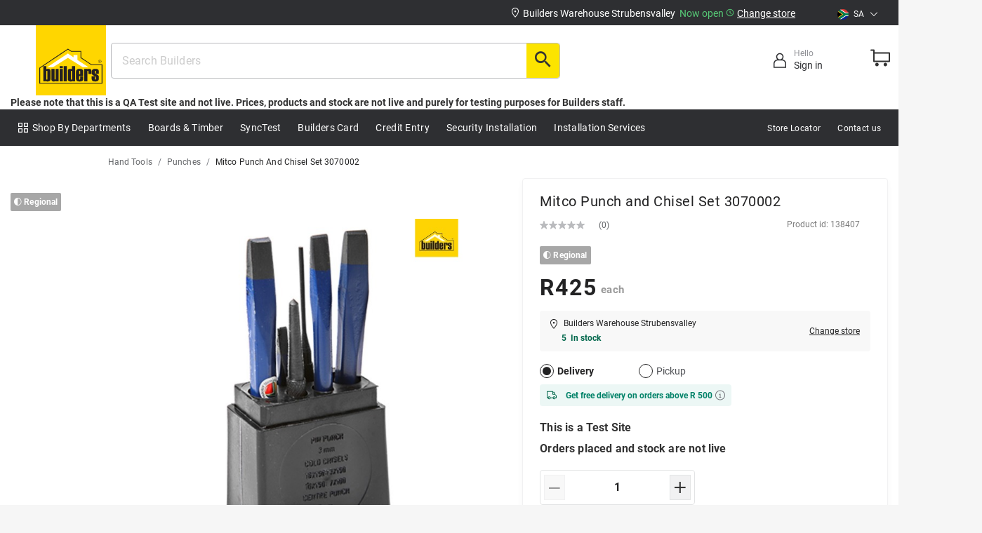

--- FILE ---
content_type: text/html;charset=UTF-8
request_url: https://qa.aws.builders.co.za/Tools---Protective-Wear/Tools/Hand-tools/Punches/Mitco-Punch-and-Chisel-Set-3070002/p/000000000000138407
body_size: 21874
content:
<!DOCTYPE html><html lang="en"><head><script>

	//Get previous page 
	var currentPage=sessionStorage.getItem('currentPage');
	if(!currentPage){
        sessionStorage.setItem("currentPage",window.location.href);
    }
	else if (performance.getEntriesByType("navigation")[0].type!="reload"){ //for page refresh or reload
        sessionStorage.setItem("previousPage",currentPage);
        sessionStorage.setItem("currentPage",window.location.href);
    }
	setTimeout(() => {
		if(document.getElementById('miniTotalItems')) {
			window.sessionStorage.setItem("trolleyVolume",document.getElementById('miniTotalItems').innerText)
		}
	}, 6000);

    var searchTerm="";
    var txt = document.createElement("textarea");
    txt.innerHTML = "";
    searchTerm=txt.value;
    var searchType = "";
    if(searchTerm != ""){
    	searchType = "Text Search"
    }
    
    var pageType = "PRODUCT";
    var isHomePage = "";
    var allSearchedCategories = "";
    if((window.sessionStorage.getItem("allSearchedCategories") != "") && (searchTerm != "") && (pageType.includes("SEARCH") || pageType.includes("CATEGORY") || pageType.includes("PRODUCT"))){
		allSearchedCategories = window.sessionStorage.getItem("allSearchedCategories");
    	window.sessionStorage.setItem('selectedCategoryFromSearchPageDropDown', "");
    	window.sessionStorage.setItem('selectedProductFromSearchPageDropDown', "");
    };
    
    if(!pageType && isHomePage == "true"){
    	pageType = "HOMEPAGE";
    }
    
    var userType = "Guest";
    var memberType = "";
    var loggedInStatus = "Anonymous";
    var customerId = "";
    var businessAccountId = "";
    var businessName = "";
    var businessVatID = "";
    
    if(!memberType){
    	memberType = "";
    }
    if(memberType == "Individual"){
    	memberType = "B2C";
    }
    if(memberType == "Business"){
    	memberType = "B2B";
    }
    
    if(document.getElementById("userRegistrationType")){
    	loggedInStatus = "Logged in";
    	userType = "Registered";
    	customerId = "";
    	businessAccountId = "";
    	businessName = "";
    	businessVatID = "";
    }
    
    if(loggedInStatus == "Anonymous"){
    	memberType = "";
    }
    
    if(!memberType && loggedInStatus == "Logged in"){
    	if(businessName != "" || businessVatID != ""){
    		memberType = "B2B";
    	} else{
    		memberType = "B2C";
    	}
    }

    var selectedCategoryItem = "";
    var selectedItem = "";
    
    function getSelectedCategoryDetails(index){
    	selectedCategoryItem = 	document.getElementById("categoryAutoSuggetionID"+index).getAttribute("value");
    	window.sessionStorage.setItem('selectedCategoryFromSearchPageDropDown', 'category');
    	window.sessionStorage.setItem('selectedProductFromSearchPageDropDown', selectedCategoryItem);
    	window.sessionStorage.setItem('allSearchedCategories', "");
    	window.sessionStorage.setItem('searchDropDownSelectedIndex','C'.concat(index));
		window.sessionStorage.removeItem('correction');
		window.sessionStorage.removeItem('resultTotal');
		window.sessionStorage.setItem('searchType', 'Suggested');
    }
    
    function getSelectedProductDetails(index){
    	selectedItem = 	document.getElementById("productAutoSuggetionID"+index).getAttribute("value");
    	selectedCategoryItem = 	document.getElementById("productAutoSuggetionID"+index).getAttribute("category");
    	window.sessionStorage.setItem('selectedProductFromSearchPageDropDown', selectedItem);
    	window.sessionStorage.setItem('selectedCategoryFromSearchPageDropDown', 'product');
    	window.sessionStorage.setItem('allSearchedCategories', "");
    	window.sessionStorage.setItem('searchDropDownSelectedIndex','P'.concat(index));
		window.sessionStorage.removeItem('correction');
		window.sessionStorage.removeItem('resultTotal');
		window.sessionStorage.setItem('searchType', 'Suggested');
		window.sessionStorage.setItem('viewListName', 'search');
		window.sessionStorage.setItem('viewListId', 'search');
    }
    
    if((window.sessionStorage.getItem("selectedCategoryFromSearchPageDropDown") != "") && (pageType.includes("SEARCH") || pageType.includes("CATEGORY") || pageType.includes("PRODUCT"))){
    	selectedCategoryItem = window.sessionStorage.getItem("selectedCategoryFromSearchPageDropDown");
    	if(searchType == ""){
    		searchType = "Text Search";
    	}
    }
    if((window.sessionStorage.getItem("selectedProductFromSearchPageDropDown") != "") && (pageType.includes("SEARCH") || pageType.includes("CATEGORY") || pageType.includes("PRODUCT"))){
    	selectedItem = window.sessionStorage.getItem("selectedProductFromSearchPageDropDown");
    	if(searchType == ""){
    		searchType = "Text Search";
    	}
    }
    if(selectedItem != "Mitco Punch and Chisel Set 3070002" && (pageType.includes("CATEGORY"))){
    	selectedItem = "";
    	selectedCategoryItem = "";
    	searchType = "";
    	window.sessionStorage.setItem('allSearchedCategories', "");
    	window.sessionStorage.setItem('selectedCategoryFromSearchPageDropDown', "");
    	window.sessionStorage.setItem('selectedProductFromSearchPageDropDown', "");
    }
    
    //Creating Filters
    var filterMap = new Map();
    var priceUpperLimit = "";
    var priceLowerLimit = "";
    if(pageType.includes("CATEGORY")){
    	if(priceUpperLimit != ""){
    		filterMap.set('filter_prices_max',priceUpperLimit);
    	}
    	if(priceLowerLimit != ""){
    		filterMap.set('filter_prices_min',priceLowerLimit);
    	}
    	
    }
	if(pageType.includes("SEARCH") || pageType.includes("PRODUCTSEARCH")){
    	if(priceUpperLimit != ""){
    		filterMap.set('filter_prices_max',priceUpperLimit);
    	}
    	if(priceLowerLimit != ""){
    		filterMap.set('filter_prices_min',priceLowerLimit);
    	}
	    
    }
	
    var filterData = {};
	filterMap.forEach((key, value) => {
		filterData[value] = key;
 	})
	

	var dataLayer = [{
    	//Page Data
    	  page_type: 'Product',
    	 
    	//add the respective filters being applied across the each category of the products (only to be populated on listing pages
  		  filterData,
    	//store id selected by the user
    	  store_id: "B14",   
    	//User Data
    	  logged_in_status: loggedInStatus,
    	  user_type: userType,
    	  member_type: memberType ? memberType : "",
    	  business_account_id: businessAccountId,
    	  customer_id: customerId,
    	  individual_customer_tier: "",
    	  business_customer_tier: "",
    	  shopping_interest: "",
    	}];
		//search detail page and to be populated when we are seeing search result
		if(searchTerm) dataLayer[0].search_term = searchTerm;
		if("") dataLayer[0].results_total = "";
		if((selectedCategoryItem) ? selectedCategoryItem : allSearchedCategories) dataLayer[0].search_dropdown_category = (selectedCategoryItem) ? selectedCategoryItem : allSearchedCategories;
		if(selectedItem) dataLayer[0].search_dropdown_selected =  (selectedItem) ? selectedItem : "";
		if(searchType) dataLayer[0].search_type = searchType;
	//Function to update if we are clicking the retry button
	function updatePaymentRetryStatus(){
		window.sessionStorage.setItem('isRetryAllowed', "allowed");
	}
    
</script><style>.async-hide { opacity: 0 !important} </style><script type="text/javascript">
        <!-- Google Tag Manager HEAD -->
        (function(w,d,s,l,i){w[l]=w[l]||[];w[l].push({'gtm.start':
        new Date().getTime(),event:'gtm.js'});var f=d.getElementsByTagName(s)[0],
        j=d.createElement(s),dl=l!='dataLayer'?'&l='+l:'';j.async=true;j.src=
        'https://www.googletagmanager.com/gtm.js?id='+i+dl;f.parentNode.insertBefore(j,f);
        })(window,document,'script','dataLayer','GTM-PX434Q87');
        <!-- End Google Tag Manager HEAD -->
    </script><script type="text/javascript">
         
             dataLayer.push({
             'userId': "Guest"
         });
        </script><script>
    window.dataLayer = window.dataLayer || [];
</script><title> Buy Mitco Punch and Chisel Set 3070002 | Builders</title><meta name="google" content="notranslate"/><meta http-equiv="Content-Type" content="text/html; charset=utf-8"/><meta http-equiv="X-UA-Compatible" content="IE=edge"><meta charset="utf-8"><meta name="viewport" content="width=device-width, initial-scale=1"><meta name="google" content="notranslate"><meta name="keywords"><meta name="description" content="Buy Mitco Punch and Chisel Set 3070002 Online or Locate Your Nearest Builders Warehouse Store. &#10003; Secure shopping &#10003; 100% Contactless &#10003; Reliable Delivery &#10003; Many ways to pay!"><meta name="robots" content="noindex,nofollow"><meta property="og:title" content="Mitco Punch and Chisel Set 3070002"/><meta property="og:type" content="website"/><meta property="og:url" content="https://qa.aws.builders.co.za:443/Tools---Protective-Wear/Tools/Hand-tools/Punches/Mitco-Punch-and-Chisel-Set-3070002/p/000000000000138407"/><meta property="og:image:secure_url" content="https://qa.aws.builders.co.za:443https://qa.aws.builders.co.za/media/h2b%2Fh2e%2F9191437271070.jpg"/><link rel="shortcut icon" type="image/x-icon" media="all" href="/_ui/responsive/theme-yellow/images/favicon.ico"/><link rel="stylesheet" type="text/css" media="all" href="/wro/yellow_responsive_2026-01-16-11-30.css"/><link rel="preload" as="font" type="font/woff2" href="/_ui/responsive/theme-yellow/fonts/ionicons.woff2?v=2.0.0" crossorigin/><link rel="preload" as="font" type="font/woff2" href="/_ui/responsive/theme-yellow/fonts/Roboto-Bold.woff2" crossorigin/><link rel="preload" as="font" type="font/woff2" href="/_ui/responsive/theme-yellow/fonts/Roboto-Regular.woff2" crossorigin/><meta name="viewport" content="width=device-width, initial-scale=1"></head><body class="page-productDetails pageType-ProductPage template-pages-product-productDetailsPage smartedit-page-uid-productDetails smartedit-page-uuid-eyJpdGVtSWQiOiJwcm9kdWN0RGV0YWlscyIsImNhdGFsb2dJZCI6ImJ1aWxkZXJzQ29udGVudENhdGFsb2ciLCJjYXRhbG9nVmVyc2lvbiI6Ik9ubGluZSJ9 smartedit-catalog-version-uuid-buildersContentCatalog/Online language-en"><input type="hidden" name="session_expiry_time" value="259200" id="session_expiry_time"/><noscript><iframe src="https://www.googletagmanager.com/ns.html?id=GTM-PX434Q87" height="0" width="0" style="display:none;visibility:hidden"></iframe></noscript><script>

var searchTerm="";
var txt = document.createElement("textarea");
txt.innerHTML = "";
searchTerm=window.localStorage.getItem('search_term') ? window.localStorage.getItem('search_term') :'';

    window.localStorage.setItem('search_term', searchTerm);
    </script><div id="overlay-wrapper"><main data-currency-iso-code="ZAR"><a href="#skip-to-content" class="skiptocontent" data-role="none">Skip to content</a><a href="#skiptonavigation" class="skiptonavigation" data-role="none">Skip to navigation menu</a><input id="imageOptimization" type="hidden" value="true"/><input id="bvIntegration" type="hidden" value="true"/><input id="csrfToken" type="hidden" value="63f22317-fe47-4843-aa5c-ff03a7471154"/><input id="collectDeliverTabDefault" type="hidden" value="deliver"/><input id="isTransactional" type="hidden" value="true"/><input id="originalContextPath" type="hidden" value="/"/><input id="baseSiteId" type="hidden" value="builders"/><input type="hidden" id="enable-dev-mode" value="false"/><input type="hidden" id="storeData" value=""/><input type="hidden" id="autodetectStore" value="false"/><input id="autoDetectEnabledCountries" type="hidden" value="builders"/><input type="hidden" id="isChangeStoreEnabled" value="false"/><input type="hidden" id="gpsDetectionTimeOut" value="3600000"/><input type="hidden" id="googleApiKey" value="AIzaSyBLqX7qB2sXegM9Pv0onxhsAx_cVaPpU5c"/><input id="deferredLoad" type="hidden" value=""/><input id="currentStoreId" type="hidden" value="B14"/><input id="currentStoreName" type="hidden" value="Builders Warehouse Strubensvalley"/><input type="hidden" id="selectedLanguage" name="selectedLanguage" value="en"/><input id="locationIdGA" type="hidden" value="Roodepoort"/><input type="hidden" id="storeDetailNotifierTimeout" value="2000"/><input type="hidden" id="delayhac" name="delayhac" value=""/><input type="hidden" id="pageTitle" name="pageTitle" value="Buy Mitco Punch and Chisel Set 3070002 | Builders"/><input type="hidden" id="pageTypeForGA" name="pageTypeForGA" value="PRODUCT"/><div id="designs"></div><div id="bootstrap-grid"><div class="custom-container"><div class="row"><div class="col-xs-4 col-sm-1"><div></div></div><div class="col-xs-4 col-sm-1"><div></div></div><div class="col-xs-4 col-sm-1"><div></div></div><div class="col-xs-0 col-sm-1"><div></div></div><div class="col-xs-0 col-sm-1"><div></div></div><div class="col-xs-0 col-sm-1"><div></div></div><div class="col-xs-0 col-sm-1"><div></div></div><div class="col-xs-0 col-sm-1"><div></div></div><div class="col-xs-0 col-sm-1"><div></div></div><div class="col-xs-0 col-sm-1"><div></div></div><div class="col-xs-0 col-sm-1"><div></div></div><div class="col-xs-0 col-sm-1"><div></div></div></div></div></div><div id="checkout-header"><div class="custom-container"><div class="row"><div class="checkoutHeader-SiteLogo"><div class="simple-banner-component"><a href="/"><img title="Builders" height="100" width="100" alt="Builders" src="/_ui/responsive/theme-yellow/images/Builders-responsive.svg"></a></div></div></div></div></div><div id="header"><div class="el-container"><div id="top-bar-za"><div class="el-container"><div class="custom-container cl customized-container custom-container-top-za"><div class="row"><div class="col-xs-12 col-lg-8 cb floatright header-move-left"><div class="top-bar-block col-lg-12 floatright"><div class="col-lg-9"><span class="col-xs-6 col-lg-10 cb nowrap wrap-hidden storelocation"><span class="marquee"><img class="topheader-margin" src="/_ui/responsive/theme-yellow/images/Location.svg"><span id="headerSelectedStore-za" class="top-bar-store typo-white "> Builders Warehouse Strubensvalley</span><span id="selectedStoreAvailabilityIcon" class="top-bar-availability typo-green-za">&nbsp; <span id="selectedStoreAvailability"> Now open</span><img class="topheader-margin header-img-pad" src="/_ui/responsive/theme-yellow/images/Vector1.svg"></span></span></span><span class="col-xs-6 col-lg-2 col-md-5 col-sm-5 store-lan-selector storeselector"><div class="row"><span class="top-bar-change-store store-selector-za"><a href="#" id="launchStoreSelector"><span class="change-store"> Change store</span></a></span></div></span></div><div class="clearfix visible-below-sm"></div><div class="top-bar flag-dropdown header-flag col-md-0 col-lg-2"><ul class="list-unstyled"><li><a href="https://qa.aws.builders.co.za" class="dropdown-toggle" data-toggle="dropdown"><span class="flag"><img src="/_ui/responsive/theme-yellow/images/flag-icon-za.png" alt=""></span><span class="inline-space"></span> SA &nbsp;<img class="topheader-margin" src="/_ui/responsive/theme-yellow/images/ChevronDown1.svg"></a><ul class="list-unstyled dropdown-menu dropdown-menu-za dropdown-menu--countries hide"><li><a href="https://qa.aws.builders.co.bw"><span class="flag"><img src="/_ui/responsive/theme-yellow/images/flag-icon-bw.png" alt=""></span>&nbsp; Botswana </a></li><li><a href="https://qa.aws.builders.co.mz"><span class="flag"><img src="/_ui/responsive/theme-yellow/images/flag-icon-mz.png" alt=""></span>&nbsp; Mozambique </a></li><li><a href="https://qa.aws.builders.co.zm"><span class="flag"><img src="/_ui/responsive/theme-yellow/images/flag-icon-zm.png" alt=""></span>&nbsp; Zambia </a></li><li><a href="https://qa.aws.builders.co.ke"><span class="flag"><img src="/_ui/responsive/theme-yellow/images/flag-icon-ke.png" alt=""></span>&nbsp; Kenya </a></li></ul></li></ul></div></div><div class="clearfix"></div></div></div></div></div></div><div class="yCmsContentSlot container"></div><div id="main-header"><div class="el-container"><div class="custom-container custom-container-all-za"><div class="row"><div class="col-xs-1 col-sm-1" id="main-navigation-mobile-menu"><a href="#" class="main-navigation-menu" id="main-navigation-menu"><i class="icon ion-navicon-round main-menu-icon"></i></a></div><div class="col-xs-4 col-sm-1 cl imgs-responsive header-logo"><div id="new-logo"><div class="simple-banner-component"><a href="/"><img title="Builders" height="100" width="100" alt="Builders" src="/_ui/responsive/theme-yellow/images/Builders-responsive.svg"></a></div></div></div><input id="scanditBarcodePickerKey" type="hidden" value="AYqNKAjEKG35QHlNMRUDLkcVl6ukGtUcDkQsH0ByHATgYth+CUq1pEJknI6qb/Qjf2JCIgInYHvkXUSt2lZOi99NMwIpTBC+oWGo2m0QgzjBQpxvFma4fGBsH2y+d50dMxJzkigIGD45KLmVLGbwfZnxEV9U8fFxXOCNWIVkbcuhzA/vRzP2RptVJyQi06XedTWniBn5Hg74u0VLQxbca9MjXk0x9SSOA9VE/tXYH00+E053OEkWDjV+JGu/cx6uLFpqqKkKD++m9RjSPHO5YgXgiUPhAyi6y/nZ5qTQQ/B+jkJhEP46ebJ6yfLzkxh+5e8gGSOuC3K3ZpfB7daNYJ8PGhqM8c55Z7I6r3TRm7QJ7drJTbNNG+RUiALFM7u2HU+sPEebIJ0lFDmGGTkuM1iPyzssX15cXIilgN/KlkYE533e4lcjzoJHxnSRRvdtSofV5smnVmvx7OmWvyUwPWOckoRc3O3auulTnyyhrf+9K8Yg4uB4Aq4rSkS1fKcwqxhr+BbLi36bh5B/mB4T82eLc5pNhdAf/UxA8fkGcKQEnNyRLKQvnvN9ZAjDPjTenwRQy3s0GQNH+9CpgwFX4sL/SXORhPEv4fiM5Mid/VtnHLeVyEiU6cWABXp2Ii5KtPo+IUMML1IAnwha/mMuE9OeNFMYVHjiUB74d6e8DAuCYtzLtEGginGUN28PqCsuC7It3SxiMKKCveG5d19gOZd+zTs0MJAmvhRTgR3g4WUupdg2nNXvJ91WpyzKGfKEwBaFgE/1LpRky39l1KkxdSg9iS48/gEuagQKW7sX+K+fVPPbQ6/twCxkIg=="/><input id="googleTagManagerTrackingId" type="hidden" value="GTM-PX434Q87"/><div class="col-xs-6 col-sm-3 cb new-search-profile-group profile-left"><div class="row user-list typo-reset-margin"><div class="col-xs-6 col-sm-6 cb text-center login-authenticator"><a href="/login"><div id="login-authenticator"><img class="topheader-margin login-link" src="/_ui/responsive/theme-yellow/images/User1.svg"><div class="Signin-message-container"><span class="hello-msg col-sm-0"> Hello</span><br><span class="sign-In"> Sign in</span></div></div><div class="row-compact hide" id="header-signup"><button class="Signin"><a href="/login"><b class="font-in">Sign in</b></a></button><br><p class="signup-account">Don't have an account?</p><span class="Signup"><a href="/register"><b>Sign up</b></a></span></div></div><div class="col-xs-6 col-sm-5 cb text-center"><div id="mini-cart-container" class="dropdown"><div class="row user-list typo-reset-margin"><div class="col-xs-12 cl"><a href="/cart" class="icon-large icon-large-za dropdown-toggle mini-cart-link js-mini-cart-link pointer" data-toggle="" data-href="/cart" data-mini-cart-url="/cart/rollover/MiniCart" data-mini-cart-refresh-url="/cart/miniCart/SUBTOTAL" data-mini-cart-name="Cart" data-mini-cart-empty-name="Empty Cart"><img class="topheader-margin" src="/_ui/responsive/theme-yellow/images/Cart.svg" alt="Cart"><span id="miniTotalItems" class="hidden"></span></a></div></div><div class="row user-list typo-reset-margin"><div class="col-sm-12 cb"><div class="dropdown-menu dropdown-menu-right" id="mini-cart-dropdown"><div class="ajax-html collapse scrollbar"><div class="ajax-loader"><div class="spinner"><div class="bounce1"></div><div class="bounce2"></div><div class="bounce3"></div></div></div></div></div></div></div></div><div class="mini-cart-container js-mini-cart-container"></div></div></div></div><div class="col-xs-12 col-sm-6 cb header-searchbar"><span class='hidden searchbar-js'></span><div class="scrollbar" id="search-modal" role="dialog"><div id="search-bar" class="modal-dialog modal-active" role="document"><div id="new-search-box"><form name="search_form" class="search-form no-margin" method="get" action="/search/"><div class="form-group new-search-form-group"><i id="newsearch-mob-back" class="icon ion-android-arrow-back hide"></i><input id="new-search" type="text" placeholder="Search Builders" class="form-control js-site-search-input" name="text" value=""><a href="#" id="new-search-clear" class="new-search-clear hide"> Clear</a><button class="new-search-button"><i class="icon ion-android-search search new-search-icon" data-options='{"autocompleteUrl" : "/search/autocomplete/products/ContentAwareSearchBox","minCharactersBeforeRequest" : "3", "waitTimeBeforeRequest" : "500", "displayProductImages" : true, "displayContentImages" : true, "displayContent" : true}' data-original-title="SEARCH"></i></button></div></form></div></div><div id="new-search-results" class="hide"><div class="el-container"><div class="row category-suggestions content-padding"><div class="col-xs-12"><h6 class="typo-h6"> category suggestions</h6><div id="categorySearchLoadingIndicator" class="search-section"></div><ul class="list-unstyled list-results upper new-search-results" id="search-results-2"></ul></div></div><div class="row search-product-suggestions content-padding"><div class="col-xs-12"><h6 class="typo-h6"> Product Suggestions</h6><div id="productSearchLoadingIndicator" class="search-section"></div><ul class="list-unstyled list-results new-search-results" id="search-results-3"></ul><a id="productResultLink" href="#"> See all results</a>&nbsp; <i class="icon ion-ios-arrow-thin-right"></i></div></div></div></div></div><div class="modal fade move-modal" id="barcodeScannerModal" tabindex="-1" role="dialog"><div class="modal-dialog modal-sm"><div class="modal-content"><div id="scandit-barcode-picker" width="100%" height="100%"></div><div id="scannerLoading" width="100%" height="100%"><div class="row"><div class="col-sm-12"><div class="dark col-heading text-center"><i class="icon ion-ios-camera-outline"></i><h5>Accessing Camera...</h5></div></div></div></div></div></div></div><script id="autoSuggestSearchResultTemplate" type="text/x-jQuery-tmpl"><a href="${url}"> {%if type == "autoSuggestion" && label != ""%} <div class="suggestions-list-item"> ${label} </div> {%/if%} </a></script><script id="categorySuggestSearchResultTemplate" type="text/x-jQuery-tmpl"><a class="category-suggestions-group" href="${url}" onclick="return getSelectedCategoryDetails(${index})"><div class="suggestions-list-item" data-index="${index}"> ${name} <span class="typo-lightgrey lower">in</span><span class="typo-lightgrey category-suggestions" id="categoryAutoSuggetionID${index}" value="${category}"> ${category} </span></div><span class="search-suggestions-icon"></span></a></script><script id="contentSearchResultTemplate" type="text/x-jQuery-tmpl"><a href="{%if url && attachmentDownloadURL== null && externalContentUrl== null%} ${url} {%/if%} {%if externalContentUrl && (attachmentDownloadURL == null)%} ${externalContentUrl} {%/if%} {%if attachmentDownloadURL %} ${attachmentDownloadURL} {%/if%}" {%if openInNewWindow== true%} target="_blank" {%/if%}> {%if type == "contentResult" && title != ""%} ${title} {%/if%} </a></script><script id="productSearchResultTemplate" type="text/x-jQuery-tmpl"><a class="product-suggestions-group" href="${url}" onclick="return getSelectedProductDetails(${index})" data-product-code="${code}" data-product-name="${value}" data-product-currencyiso="${currency}" data-product-stocklevel="${stockstatus}" data-product-waspricesaving="${onSale}" data-product-waspricesavingvalue="${discount}" data-product-location="${locationid}" data-product-promotype="" data-product-promoid="" data-product-promoname="" data-product-variant="${itemvariant}" data-product-price="${price}" data-product-brand="${brand}" data-product-category-root="${category}" data-product-category-first="${category}" data-list-name="" data-product-category-second="${category2}" data-index="${index}" data-product-category-third="${category3}" data-product-category-fourth="${category4}" data-product-category-fifth="${category5}"><div class="row" data-index="${index}"><div class="col-xs-1 cr product-suggestion-image"><div class="bg-image" style="background-image: url(${image});"><div class="bg-image-frame"><img class="img-responsive" alt="${title}" src="/_ui/responsive/theme-yellow/images/products/product-image-transparent.png" title="${title}"></div></div></div><div class="col-xs-11"><div class="suggestions-list-item" id="productAutoSuggetionID${index}" value="${title}" category="${category}"> ${title} </div><div class="typo-prod-lightgrey"><span class="typo-lightgrey lower">in </span> ${category} </div></div></div><span class="search-suggestions-icon"></span></a></script></div></div><div class="content"><strong>Please note that this is a QA Test site and not live. Prices, products and stock are not live and purely for testing purposes for Builders staff.</strong></div><div id="mb-header__main-navigation-overlay"><div id="mb-header__main-navigation" class="mb-header__main-navigation"><div class="mb-header__main-navigation-container col-md-12"><div class="col-sm-12 visible-sm"><div class="menu__h3 row" style="display: flex"><div class="menu__h3_welcome"><strong> Welcome to Builders</strong><p>Login to get the best experience</p></div><div class="main-menu-close"><i class="icon ion-android-close main-navigation-close" style="padding-right:5px;" aria-hidden="true"></i></div></div><div class="mass-content__box-pad-small"><div class="row"><div class="col-xs-6 col-sm-6 mass-typo__yellow mb-signin-container"><a class="btn btn-fullwidth mass-new-btn mass-new-btn-signIn" href="/login">Sign In</a></div><div class="col-xs-6 col-sm-6 mb-register-container"><a class="btn btn-fullwidth mass-new-btn mass-new-btn-register-btn" href="/register">Sign Up</a></div></div></div></div><hr class="visible-sm"/><ul class="mb-header__main-navigation-menu ul-inline-pad-left menu-pull-left"><li class="mb-header__main-navigation-tier-1 js-gtmLevelOneTracking"><span class="nav__link js_nav__link" style="display: flex"><img class="menu-icon visible-sm" src="/_ui/responsive/theme-yellow/images/Grid.svg" alt="Grid"/><img class="menu-icon hidden-sm" src="/_ui/responsive/theme-yellow/images/grid_white.svg" alt="grid"/><a title="Shop By Departments">Shop By Departments</a></span><span id="toggleNavBar" class="hide">false</span><div id="ShopByDepartment_NavBar" class="sub-navigation-overlay js-has-sub-navigation hide"><div id="mb-mega-menu-defer" class="hide"></div></div></li><div id="Shop-top-level" class="visible-sm"><div id="mb-mega-menu-defer" class="hide"></div></div><hr class="visible-sm"/><div class="guardClass"><li class="mb-header__main-navigation-tier-1 js-gtmLevelOneTracking"><span class="nav__link js_nav__link" style="display: flex"><a href="/Timber-Boards-%26-Shelving/Boards-%26-Sheeting/c/Boards%20%26%20Sheeting?displayType=grid&currentPageSize=48&selectedPageSize=48&sort=price-desc&q=%3Arelevance#" title="Boards & Timber">Boards & Timber</a></span><div id="cmsitem_00167000" class="sub-navigation-overlay js-has-sub-navigationhref hide"></div></li><li class="mb-header__main-navigation-tier-1 js-gtmLevelOneTracking"><span class="nav__link js_nav__link" style="display: flex"><a href="https://www.google.com" title="SyncTest" target="_blank">SyncTest</a></span><div id="cmsitem_00146011" class="sub-navigation-overlay js-has-sub-navigationhref hide"></div></li><li class="mb-header__main-navigation-tier-1 js-gtmLevelOneTracking"><span class="nav__link js_nav__link" style="display: flex"><a title="Builders Card">Builders Card</a></span><div id="cmsitem_00145050" class="sub-navigation-overlay js-has-sub-navigation hide"><div id="mb-mega-menu-defer" class="hide"></div></div></li><li class="mb-header__main-navigation-tier-1 js-gtmLevelOneTracking"><span class="nav__link js_nav__link" style="display: flex"><a title="Credit Entry">Credit Entry</a></span><div id="CreditNAV_NODE_UID8552242767569457" class="sub-navigation-overlay js-has-sub-navigation hide"><div id="mb-mega-menu-defer" class="hide"></div></div></li><li class="mb-header__main-navigation-tier-1 js-gtmLevelOneTracking"><span class="nav__link js_nav__link" style="display: flex"><a title="Security Installation">Security Installation</a></span><div id="PromotionsNavNode" class="sub-navigation-overlay js-has-sub-navigation hide"><div id="mb-mega-menu-defer" class="hide"></div></div></li><li class="mb-header__main-navigation-tier-1 js-gtmLevelOneTracking"><span class="nav__link js_nav__link" style="display: flex"><a title="Installation Services">Installation Services</a></span><div id="cmsitem_00186001" class="sub-navigation-overlay js-has-sub-navigation hide"><div id="mb-mega-menu-defer" class="hide"></div></div></li></div></ul><hr class="visible-sm"/><ul class="mb-header__main-navigation-menu ul-inline-pad-right menu-pull-right"><div style="display:flex"><a href="/store-finder"><img class="menu-icon visible-sm" style="padding:10px 0" src="/_ui/responsive/theme-yellow/images/Store_mob.svg" alt="Store"/></a><li class="mb-header__main-navigation-tier-1"><span class="nav__link js_nav__link"><a class="menu-contact" href="/store-finder" title="store locator">Store Locator</a></span></li></div><hr class="visible-sm"/><div><li class="visible-sm menu-country"><span class="flag"><img class="menu-icon" src="/_ui/responsive/theme-yellow/images/flag-icon-za.png" alt=""></span> South Africa<a href="#" class="menu-country-change">Change</a><div class="menu-sub-nav hide"><div class="country-header"><img class="icon ion-android-arrow-back back-menu" src="/_ui/responsive/theme-yellow/images/icon_back.svg" alt=""><a>Country</a><i class="icon ion-android-close main-navigation-close" style="float: right" aria-hidden="true"></i></div><ul><li><a href="https://qa.aws.builders.co.bw"><span class="flag"><img src="/_ui/responsive/theme-yellow/images/flag-icon-bw.png" alt=""></span>&nbsp BW </a></li><li><a href="https://qa.aws.builders.co.mz"><span class="flag"><img src="/_ui/responsive/theme-yellow/images/flag-icon-mz.png" alt=""></span>&nbsp Mozambique </a></li><li><a href="https://qa.aws.builders.co.zm"><span class="flag"><img src="/_ui/responsive/theme-yellow/images/flag-icon-zm.png" alt=""></span>&nbsp Zambia </a></li><li><a href="https://qa.aws.builders.co.ke"><span class="flag"><img src="/_ui/responsive/theme-yellow/images/flag-icon-ke.png" alt=""></span>&nbsp Kenya </a></li></ul></div></li></div><hr class="visible-sm"/><div style="display: flex"><a href="/contact-us"><img class="menu-icon visible-sm" style="padding:10px 0" src="/_ui/responsive/theme-yellow/images/Headphones.svg" alt="HeadPhones"/></a><li class="mb-header__main-navigation-tier-1"><span class="nav__link js_nav__link"><a class="menu-locator" href="/contact-us" title="Contact-Us">Contact us</a></span></li></div></div></ul></div></div></div><div class="row visible-below-sm"><div class="col-sm-12 "></div></div></div></div></div><div class="banner-pad"></div><div class="modal fade move-modal scrollbar" id="pdp-popup-modal" role="dialog"><div id="pdp-popup" class="modal-steps"><div id="ss-selector-no-context-pdp" class="modal-dialog modal-active" role="document"><div id="pdp-popup-contents" style="padding:15px 20px 15px 30px;" class="modal-content"></div></div></div></div><div class="modal fade move-modal storeConfirmationModal" id="storeConfirmationModal" tabindex="-1" role="dialog"><div id="remove-storecard-confirmation" class="modal-sm modal-dialog" role="document"><div class="modal-content"><div class="row"><div class="col-sm-12"><div class="dark col-heading text-center"><h5>Confirmation</h5></div></div></div><div class="row"><div class="col-sm-12"><div class="col-pad text-center"><h4>Are you sure you want to pickup from Builders Warehouse Strubensvalley store?</h4></div></div></div><div class="row btns-full"><div class="col-xs-6 cr"><a href="#" id="btnYes" class="new-btn btn-full"><i class="icon ion-checkmark-circled"></i> Yes</a></div><div class="col-xs-6 cl"><a href="#" class="new-btn btn-full" id="btnNo"><i class="icon ion-close-circled"></i> No</a></div></div></div></div><input type="hidden" id="storeConsent" value=""/></div><div class="popup-confirmation"><div class="tickmark"><img class="greenmarker" src="/_ui/responsive/theme-yellow/images/CheckCircleFill.svg" alt=""><div class="notifier-msg-text notifier-msg-text-success">Store selected successfully</div></div><div class="notifier-box"><div class="notifier-storeName"><p style="margin-top: 1.5px;"><img class="img-responsive" src="/_ui/responsive/theme-yellow/images/store.svg"></p><p id="displayNameNotifier">Builders Warehouse Strubensvalley</p></div><p id="addressNotifier" class="notifier-store-address"> Jim Fouche,Roodepoort</p><div class="notifier-store-distance"><p style="margin-right: 8px;"><img class="img-responsive" src="/_ui/responsive/theme-yellow/images/clock-icon-.svg"></p><p id="availabilityStatusNotifier"> Now open</p></div></div><div class="notifier-switch-store"><p style="font-size:12px">You can switch stores at a later stage using the location panel at the top</p></div></div><div id="pickupTitle" style="display:none"><div class="pickup-header"><button class="btn btn-primary back-to-storelist js-back-to-storelist hidden-md hidden-lg"> Back</button><span class="headline-inner">Product Availability by Store Location</span></div></div><div class="modal fade scrollbar move-modal" id="store-selector-modal-no-context" tabindex="-1" role="dialog"><div id="store-selector-no-context" class="modal-steps"><div id="ss-selector-no-context" class="modal-dialog modal-active" role="document"><div class="modal-content html-load"><div id="popup_store_pickup_form_no_context"><div id="pickupModal_no_context"><div class="pickup-component js-pickup-component"><div class="find-store-display js-find-store-display"><div class="store-navigation"><div class="pickup-search-product"><div class="pickup-search-bar"><form id="command" name="pickupInStoreForm" class="searchPOSForm clearfix" action="/Tools---Protective-Wear/Tools/Hand-tools/Punches/Mitco-Punch-and-Chisel-Set-3070002/p/000000000000138407" method="post"><div class="row"><div class="col-sm-12"><div class="dark col-pad online-selector"> Select store<a class="toggle-search float-right-nb" data-toggle="collapse" data-target="#search-row"><span class="searchInp"></span></a></div></div></div><div class="row collapse in" id="search-row"><div class="col-sm-12"><div class="sl-header"><p>Enter your address to find the closest store or search by province, city or store name</p><div class="search-field-container"><input type="text" class="inp search-field form-control" id="locationForSearchNC" placeholder="Search by City, Province, or Store"><span class="searchInp" id="pickupstore_location_search_button_nc"></span></div><h3 class="store-results-text"></h3><h3><a href="#" id="useMyLocationSearch"><span><i class="icon ion-android-locate"></i></span> Use my location</a><input type="hidden" id="ratingQuerySearch"/><span class="results" id="searchResultsCount"></span><span class="clearfix"></span></h3></div></div></div><div><input type="hidden" name="CSRFToken" value="63f22317-fe47-4843-aa5c-ff03a7471154"/></div></form></div></div><div class="row"><div class="col-sm-12"><div id="store-selector-results"><div class="store-results pickup-store-list js-pickup-store-list"></div><div class="store has-item"><div class="pull-right text-right col-md-3 col-sm-4 col-xs-0"><a href="#" class="new-btn show-modal" data-dismiss="modal">Ignore</a></div><div class="clearfix"></div></div></div></div></div></div></div></div></div></div></div></div><div id="ss-confirmation-no-context" class="modal-sm modal-dialog" role="document"><div class="modal-content"><div class="row"><div class="col-sm-12"><div class="dark col-heading text-center"><h5>You are about to change your store</h5></div></div></div><div class="row"><div class="col-sm-12"><div class="col-pad text-center"><p>Please note changing a store may affect stock availability and pricing.</p><h4>Are you sure?</h4></div></div></div><div class="row btns-full"><div class="col-xs-6 cr"><a href="#" id="selectStoreNCYes" class="new-btn btn-full show-modal selectStoreYesNC" data-modal="#ss-selector-no-context"><i class="icon ion-checkmark-circled"></i> Yes</a></div><div class="col-xs-6 cl"><a href="#" id="selectStoreNCNo" class="new-btn btn-full show-modal" data-modal="#ss-selector-no-context"><i class="icon ion-close-circled"></i> No</a></div></div></div></div></div></div><div class="popup-background"></div><div id="once-popup" class="outer storedetect" style="display:none;"><div class="popup-panel"><img class=""style="border-radius:8px;" src="/_ui/responsive/theme-yellow/images/popup-left-panel.svg"></div><div class="inner"><div style="padding:3px;" id="popupmsgblock"><div class="notifier-msg"><div class="notifier-msg-text">Is this the best store for you?</div><div class="popup-close"><img class="img-responsive" width="16" height="16" src="/_ui/responsive/theme-yellow/images/close-tooltip.svg" alt=""></div></div><div class="notifier-static-text"><p>Your online order will be delivered from:</p></div><div class="notifier-box"><div class="notifier-storeName"><p style="margin-top: 1.5px;"><img class="img-responsive" src="/_ui/responsive/theme-yellow/images/store.svg"></p><p id="displayNameNotifier">Builders Warehouse Strubensvalley</p></div><p id="addressNotifier" class="notifier-store-address"> Jim Fouche,Roodepoort</p><div class="notifier-store-distance"><p style="margin-right: 8px;"><img class="img-responsive" src="/_ui/responsive/theme-yellow/images/clock-icon-.svg"></p><p id="availabilityStatusNotifier"> Now open</p></div></div><div class="storeChange-btns"><span class="store-lan-selector autodetect"><div class="change-btn-store top-bar-change-store store-selector-za autodetect" style="background: #FFFF; border: 1px solid #2E2F32; "><a href="#" id="changeStoreSelector"><span class="select-store-text change-store" style="color:black"> Select a new store </div><div class="change-btn-store top-bar-change-store store-selector-za" style="background: #FFD500; margin-left: 16px; border: 1px solid #FEA200;"><a href="#" id=""><span class="select-store-text change-store start-shopping" style="color:black;"> Start shopping </div></span></div><div class="notifier-switch-store"><p style="font-size:12px">You can switch stores at a later stage using the location panel at the top</p></div></div><div id="popupstorelist" class="popupstorelist" style="height:450px;"><div class="header-poppustores"><div class="header-popupstores-data"> Select Store </div><div class="popup-close"><img class="img-responsive header-popupstores-img" src="/_ui/responsive/theme-yellow/images/close-svg.svg" alt=""></div></div><div class="ScrollStyle"><div id="popupstore-selector-modal-no-context" tabindex="-1" role="dialog"><div id="popupstore-selector-no-context"><div id="popupss-selector-no-context"><div class=" html-load"><div id="popup_store_pickup_form_no_context"><div id="pickupModal_no_context"><div class="pickup-component js-pickup-component"><div class="find-store-display js-find-store-display"><div class="store-navigation"><div class="pickup-search-product"><div class="pickup-search-bar"><form id="command" name="pickupInStoreForm" class="searchPOSForm clearfix" action="/Tools---Protective-Wear/Tools/Hand-tools/Punches/Mitco-Punch-and-Chisel-Set-3070002/p/000000000000138407" method="post"><div class="row collapse in" id="search-rowany"><div class="col-sm-12"><div class="sl-header autodetect-sl-header"><div class="search-field-container"><input type="text" class="inp search-field form-control" id="locationForSearch" placeholder="Search by City, Province, or Store"><button class="seacrh-icon-magnifier"><img class="img-responsive header-popupstores-img search-btn" src="/_ui/responsive/theme-yellow/images/Search-btn.svg" alt=""></button></div><h3 class="store-results-text"></h3><input type="hidden" id="ratingSearch"/><span class="results" id="searchResults"></span><div class='error-msg-container'><img class="img-responsive header-popupstores-img error-exclametry" src="/_ui/responsive/theme-yellow/images/error-exclametry.svg" alt=""><span class="results" id="searchErrorResults">Please enter a valid location or double-check the spelling</span></div><span class="clearfix"></span></h3></div></div></div><div><input type="hidden" name="CSRFToken" value="63f22317-fe47-4843-aa5c-ff03a7471154"/></div></form></div></div><p style="border: 1px solid #F1F1F2; width:98%; margin-bottom: 7px;"></p><div style="height:360px"><div class="row"><div class="col-sm-12"><div id="popupstore-selector-results"><div class="store-results pickup-store-list js-pickup-store-list1"></div></div></div></div></div></div></div></div></div></div></div></div></div></div></div><div class="storeChange-btns footer-popupstores"><span class="store-lan-selector autodetect"><div class="change-btn-store top-bar-change-store store-selector-za btn-popupstores item-disabled" style="" id="proceedBtn"><a href="#" id=""><span class="select-store-text change-store " style="color:black"> Proceed </div></span></div></div></div></div><div id="pickupTitle" style="display:none"><div class="pickup-header"><button class="btn btn-primary back-to-storelist js-back-to-storelist hidden-md hidden-lg"> Back</button><span class="headline-inner">Product Availability by Store Location</span></div></div><div class="modal fade scrollbar move-modal" id="store-selector-modal" tabindex="-1" role="dialog"><div id="store-selector" class="modal-steps"><div id="ss-selector" class="modal-dialog modal-active" role="document"><div class="modal-content html-load"><div id="popup_store_pickup_form"><div id="pickupModal"><div class="pickup-component js-pickup-component"><div class="find-store-display js-find-store-display"><div class="store-navigation"><div class="pickup-search-product"><div class="pickup-search-bar"><form id="command" name="pickupInStoreForm" class="searchPOSForm clearfix" action="/" method="post"><div class="row added-product"><div id="product-image" class="col-sm-2 col-xs-3 thumb"></div><div class="cl col-sm-10 col-xs-9"><h3 id="product-name"></h3><h4 id="product-code" class="col-sm-0"></h4><input type="hidden" id="product-code-hidden" value=""/><input type="hidden" id="selected-displayname-hidden" value=""/></div><input type="hidden" id="product-price"></div><div class="row"><div class="col-sm-12"><div class="dark col-pad online-selector"> Select store</div></div></div><div class="row collapse in" id="search-row"><div class="col-sm-12"><div class="sl-header"><p>Enter your address to find the closest store or search by province, city or store name</p><div class="search-field-container"><input id="storeSelectorLocationForSearch" type="text" class="inp search-field form-control" placeholder="Search by City, Province, or Store"><span class="searchInp" data-id="pickupstore_location_search_button"></span></div><h3 class="store-results-text"></h3><h3><a href="#" id="useMyLocation"><span><i class="icon ion-android-locate"></i></span> Use my location</a><span class="results" id="searchResultsCount"></span><span class="clearfix"></span></h3></div></div></div><input type="hidden" name="cartPage" data-id="atCartPage" value="true"/><input type="hidden" name="entryNumber" value="" data-id="entryNumber"/><input type="hidden" name="tabcontext" value="Collect" data-id="tabcontext"/><div><input type="hidden" name="CSRFToken" value="63f22317-fe47-4843-aa5c-ff03a7471154"/></div></form></div></div><div class="row"><div class="col-sm-12"><div id="store-selector-results"><div class="store-results pickup-store-list js-pickup-store-list"></div><div class="store has-item"><div class="pull-right text-right col-md-3 col-sm-4 col-xs-0"><a href="#" class="new-btn show-modal" data-dismiss="modal">Ignore</a></div><div class="clearfix"></div></div></div></div></div></div></div></div></div></div></div></div><div id="ss-confirmation" class="modal-sm modal-dialog" role="document"><div class="modal-content"><div class="row"><div class="col-sm-12"><div class="dark col-heading text-center"><h5>You are about to change your store</h5></div></div></div><div class="row"><div class="col-sm-12"><div class="col-pad text-center"><p>Please note changing a store may affect stock availability and pricing.</p><h4>Are you sure?</h4></div></div></div><div class="row btns-full"><div class="col-xs-6 cr"><a href="#" id="selectStoreYes" class="new-btn btn-full show-modal" data-modal="#ss-selector"><i class="icon ion-checkmark-circled"></i> Yes</a></div><div class="col-xs-6 cl"><a href="#" id="selectStoreNo" class="new-btn btn-full show-modal" data-modal="#ss-selector"><i class="icon ion-close-circled"></i> No</a></div></div></div></div></div></div><div class="modal fade scrollbar move-modal" id="installation-modal-details" tabindex="-1" role="dialog"><div id="installation-terms-conditions-modal" class="modal-dialog modal-active" role="document"><div class="modal-content install-modal-box"><div class="row"><div class="col-sm-12"><div class="text-center install-modal-pad"><div class=""><div class="display-flex-justify"><h3 class="install-header-message"> More about this service</h3><button type="button" class="close" data-dismiss="modal"><img class="close-service-modal" src="/_ui/responsive/theme-yellow/images/install-close.svg"></button></div></div></div></div></div><div class="row"><div class="col-sm-12"><div class="install-product-modal-pad"><div class=""><div class="display-flex-justify"><span class="install-product-name">The service for your new <b>Mitco Punch and Chisel Set 3070002</b> is inclusive of : </span></div></div></div></div></div><div class="row"><div class="col-sm-12"><div class="install-modal-pad"><div class="text-center"><div class="install-icon" style="display: flex; flex-direction: row;justify-content:center"><figure><img class="service-modal service-modal-instal" src="/_ui/responsive/theme-yellow/images/install-replace.svg"><figcaption><b class="install-imgtext">Installation / Assembly</b></figcaption></figure><figure><img class="service-modal service-modal-expert" src="/_ui/responsive/theme-yellow/images/install-service.svg"><figcaption><b class="install-imgtext">Expert Service</b></figcaption></figure></div></div></div></div></div><div class="row"><div class="col-sm-12"><div class="install-modal-pad"><div class="action-container"><p id="installation-product-terms-conditions-text" class=""></p></div></div></div></div><div class="row"><div class="col-sm-12"><div class="install-info-pad"><p class="install-info">Any additional work will be quoted and needs to be paid directly to the service provider</p><div class="top20"></div><p class="install-info"><span> By purchasing this service, you agree to the <span class="term-condition"><a class="tc-details" style="color:#74bbc9 !important;margin-left:0" href="https://www.builders.co.za/installations-assembly-terms-conditions" target="_blank" title="Terms &amp; Conditions">Terms & Conditions</a></span></span></p></div></div></div></div></div></div><div class="modal fade move-modal scrollbar" id="store-load-error-modal" role="dialog"><div class="modal-steps"><div class="modal-sm modal-dialog modal-active" role="document"><div class="modal-content"><div class="row"><div class="col-sm-12"><div class="dark col-heading text-center"><h5>Error</h5></div></div></div><div class="row"><div class="col-sm-12"><div class="col-pad text-center"><p>Error fetching the store ! </p></div></div></div><div class="row btns-full"><div class="col-xs-12"><a href="#" id="confirmStoreLoadError" class="new-btn btn-full"><i class="icon ion-checkmark-circled"></i> OK</a></div></div></div></div></div></div><div class="modal fade move-modal scrollbar" id="add-to-shopping-list-modal" role="dialog"><input type="hidden" id="CSRFToken" name="CSRFToken" value="63f22317-fe47-4843-aa5c-ff03a7471154"/><div id="add-to-shopping-list" class="modal-steps"><div id="ss-selector-no-context" class="modal-dialog modal-active" role="document"><div class="modal-content html-load"><div class="pickup-component js-pickup-component"><div class="row"><div class="col-sm-12"><div class="dark col-pad online-selector">Create a new shopping list</div></div></div><div class="row collapse in" id="search-row"><div class="col-sm-12"><div class="sl-header"><p>Create a new shopping list</p><div class="row"><div class="col-sm-9"><div class="search-field-container"><input type="text" class="inp search-field form-control typo-reset-margin-top" id="new-shopping-list-name" placeholder="eg Garden"></div><div class="top15"></div></div><div class="col-sm-3"><div class=""><a href="#" class="new-btn btn-auto show-modal create-shopping-list">Create</a></div></div></div><div class="add-shopping-list-error error"></div></div></div></div><div class="row"><div class="col-sm-12"><div class="dark col-pad online-selector">Add to an existing shopping list</div></div></div><div class="row"><div class="col-sm-12"><div id="shopping-lists-results"></div></div></div></div></div></div></div></div></div></div><div id="sticky-nav" class="sticky-nav-enable"></div><div class="row"><div class="col-sm-12 pos-rel no-min-height"><div id="top-bar-notification" class="fix-notification-bar notification-box notification-general" data-animate-speed="200" data-animate-pause="3000"><div class="custom-container text-center"><div class="notification-message"><p><b>Completed.</b></p></div></div></div></div></div><input type="hidden" id="signUpMemberType" value=""/><input type="hidden" id="loginMemberType" value=""/><input type="hidden" id="isAsmUserLoggedIn" value="false"/><script type="text/javascript">
window.onload = function () {
	var appleSignIn = '';
	if(appleSignIn == "true"){
		   ACC.googletagmanager.pushLoginEventForGAUpgrade('Social(Apple)');
	}
	
	var googleSignIn = '';
	if(googleSignIn == "true"){
		   ACC.googletagmanager.pushLoginEventForGAUpgrade('Social(Google)');
	}
	
	var facebookSignIn = '';
	if(facebookSignIn == "true"){
		ACC.googletagmanager.pushLoginEventForGAUpgrade('Social(facebook)');
		
	}
};
//for Search Event
var searchTermLength=0;
var pageType = "PRODUCT";
var allSearchedCategories = "";
var selectedCategoryItem = "";
var selectedItem = "";
var searchType = window.sessionStorage.getItem('searchType');
var searchTerm = "";
var dataPageType = "Product"
var searchDropDownSelectedIndex = window.sessionStorage.getItem('searchDropDownSelectedIndex');
searchTerm=window.localStorage.getItem('search_term');
var txt1 = document.createElement("textarea");
txt1.innerHTML = "";
var searchTermCheck=txt1.value;
var selectedProductFromSearchPageDropDown = window.sessionStorage.getItem("selectedProductFromSearchPageDropDown");
var allSearchedCategories = window.sessionStorage.getItem("allSearchedCategories");
var totalNumberOfResults = parseInt(window.sessionStorage.getItem('resultTotal'));
var seeAllResultClick = window.sessionStorage.getItem("seeAllResultClick");
	if(!searchTerm && searchTermCheck && totalNumberOfResults==0)
	{
		searchTerm = searchTermCheck;
	}
	// if((searchTermCheck!=searchTerm) && !selectedProductFromSearchPageDropDown && !allSearchedCategories)
	// {
	// 	searchTerm="";
	// }
	if(searchTerm){
    	// searchType = "Typed";
    	searchTermLength = searchTerm.split(" ").length;
    }

    if(window.sessionStorage.getItem("selectedCategoryFromSearchPageDropDown") && (pageType.includes("SEARCH") || pageType.includes("CATEGORY") || pageType.includes("PRODUCT"))){
    	selectedCategoryItem = window.sessionStorage.getItem("selectedCategoryFromSearchPageDropDown");
    	// searchType = "Suggested";
    }
    if(window.sessionStorage.getItem("selectedProductFromSearchPageDropDown") && (pageType.includes("SEARCH") || pageType.includes("CATEGORY") || pageType.includes("PRODUCT"))){
    	selectedItem = window.sessionStorage.getItem("selectedProductFromSearchPageDropDown");
    	// searchType = "Suggested";
    }
    if(!searchDropDownSelectedIndex){
        // searchType = "Typed";
		window.sessionStorage.removeItem('selectedProductFromSearchPageDropDown');
		window.sessionStorage.removeItem('selectedCategoryFromSearchPageDropDown');
		window.sessionStorage.removeItem('searchDropDownSelectedIndex');
		window.sessionStorage.removeItem('allSearchedCategories');
    }

    if(searchDropDownSelectedIndex && searchType == "Suggested"){
        // window.sessionStorage.removeItem('searchDropDownSelectedIndex');

    }
    if(seeAllResultClick)
    {
        searchType = "view all";
		selectedItem = "view all";
		selectedCategoryItem = "view all";
        window.sessionStorage.removeItem('seeAllResultClick');

    }

	if(window.sessionStorage.getItem('correction')) {
		searchType = 'correction';
		window.sessionStorage.removeItem('correction');
		selectedItem = searchTerm;
	}
    if(searchTerm && (pageType.includes("SEARCH") || pageType.includes("CATEGORY") || pageType.includes("PRODUCT") || pageType.includes("PLP")))
    {
		var data = {
 			'event': 'search',
            'search_type': searchType,
            'page_url': document.URL,
			'previous_page': sessionStorage.getItem('previousPage') || "",
            'search_term_length':searchTermLength,
            'search_term': (searchTerm) ? searchTerm : "",
            'search_dropdown_category': (selectedCategoryItem) ? selectedCategoryItem : allSearchedCategories,
            'search_dropdown_selected': (selectedItem) ? selectedItem : "",
            'search_dropdown_position': (searchDropDownSelectedIndex) ? searchDropDownSelectedIndex : "",
            // 'results_total': (totalNumberOfResults) ? totalNumberOfResults : 0,
			'page_type': dataPageType,
			'listName': 'search'
		}
		if(searchType == 'Typed') {
			delete data['search_dropdown_category'];
			delete data['search_dropdown_selected'];
			delete data['search_dropdown_position'];
		}
		if(searchType == 'correction') {
			delete data['search_dropdown_position'];
			delete data['search_dropdown_category']
		}
		if(searchType == 'view all') {
			delete data['search_dropdown_position'];
		}
		window.sessionStorage.setItem('searchData',JSON.stringify(data));
        dataLayer.push(data);
    }
</script><a id="skip-to-content"></a><div id="builders-body-content" class="builders-body-content-za custom-container"><div class="row mr-0 ml-0"><div class="col-sm-12 cb"><div class="custom-bread-crumb"><ul><li><a href="/tools---protective-wear/tools/hand-tools/c/Hand%20tools">Hand tools</a><span style="padding: 0 8px">/</span></li><li><a href="/tools---protective-wear/tools/hand-tools/punches/c/Punches">Punches</a><span style="padding: 0 8px">/</span></li><li class="active">Mitco Punch and Chisel Set 3070002</li></ul><div class="clearfix"></div></div></div></div></div><div id="globalMessages" style="display: none"></div><meta name="bv:userToken" content=""><input type="hidden" name="installationProductCode" id="productCode" value=""/><input type="hidden" name="installationProductName" id="productName" value=""/><input type="hidden" name="installationProductCategory" id="productCategory" value=""><input type="hidden" name="installationProductPrice" id="productPrice" value=""/><input type="hidden" name="installationUnformattedProductPrice" id="unformattedProductPrice" value=""/><input type="hidden" name="installationShippingOption" id="installationShippingOption" value=""/><input type="hidden" name="installationStoreId" value="B14"/><input type="hidden" name="installationStockLevel" value=""/><input type="hidden" name="installationLeadTime" id="leadTime" value=""/><input type="hidden" name="installationBrand" id="brand" value=""/><input type="hidden" name="installationCategory" id="category" value=""/><input type="hidden" name="installationFirstCategory" id="firstCategory" value=""/><input type="hidden" name="installationSecondCategory" id="secondCategory" value=""/><input type="hidden" name="installationThirdCategory" id="thirdCategory" value=""/><input type="hidden" name="installationFourthCategory" id="fourthCategory" value=""/><input type="hidden" name="installationFifthCategory" id="fifthCategory" value=""/><input type="hidden" name="installationIsDirectDelivery" value="false"/><input type="hidden" name="installationTradeType" id="tradeType" value=""/><input type="hidden" name="installationIsPromotion" id="isPromotion" value=""/><input type="hidden" name="installationIsBuildersPlus" id="isBuildersPlus" value=""/><input type="hidden" name="installationIsFlashSaleIndicator" id="isFlashSaleIndicator" value=""/><input type="hidden" name="installationFlashSaleType" id="flashSaleType" value=""/><input type="hidden" name="installationCurrency" id="currency" value=""/><input type="hidden" name="installationWasPrice" id="wasPrice" value=""/><input type="hidden" name="installationUnformattedWasPrice" id="unformattedWasPrice" value=""/><input type="hidden" name="installationWasPriceSaving" id="wasPriceSaving" value=""/><input type="hidden" name="installationUnformattedWasPriceSaving" id="unformattedWasPriceSaving" value=""/><span class="hidden bv-script" data-value="https://apps.bazaarvoice.com/deployments/builders/main_site/staging/en_ZA/bv.js"></span><script async type="text/javascript">

      window.bvDCC = {
        catalogData: {
         locale: "en_ZA",
         catalogProducts: [{
            "productId":"000000000000138407",
            "productName":"Mitco Punch and Chisel Set 3070002",
            "productDescription":"",
            "productImageURL":"https://qa.aws.builders.co.za/media/h2b%2Fh2e%2F9191437271070.jpg".replaceAll('+','%20'),
            "productPageURL":window.location.href,
            "brandName":"Mitco",
            "categoryPath" : [
                {
                   "id" : "Punches",
                   "Name" : "Punches"
                }],
            "upcs":[],
            "manufacturerPartNumbers":[],
            "eans":["6003466028292","6002806992736"],
            "isbns":[],
            "modelNumbers":[],
            "family": "138407",
            "inactive": false,
          }]
        }
      };

      window.bvCallback = function (BV) {
          BV.pixel.trackEvent("CatalogUpdate", {
              type: 'Product',
              locale: window.bvDCC.catalogData.locale,
              catalogProducts: window.bvDCC.catalogData.catalogProducts
          });
       };
</script><div class="products" style="background: #fff"><input type="hidden" name="deliveryOpSelect" id="deliveryOpSelect" value=""/><div class="productDetail "><script>
         // Measure a view of product details. This example assumes the detail view occurs on pageload,
         // and also tracks a standard pageview of the details page.
         var promotionType = 'null';
        if("false"){
           promotionType = ``;
        }else if("false"){
           promotionType = 'BuildersPlus';
        }else if("false"){
           promotionType = 'Promotion';
        }else{
           promotionType = 'null';
        }
         var product = {
               'name': `Mitco Punch and Chisel Set 3070002`,
               'id': `000000000000138407`,
               'price': "425.0",
               'brand': `Mitco`,
               'category': `Root Sale Category`,
                'stockLevel': "5",
                'stockLevelStatus':`inStock`,
                'sellBelowZero':`true`,
                'tradeType':`NORMAL`,
                'leadTime':"11",
               'dimension1': `Punches`, // Most granular category name
         };

         var isProductOutstock = product.stockLevelStatus == 'outOfStock'? true : (product.price == null || product.price < 0.01 || (product.stockLevel < 1 && !(product.sellBelowZero=="true"?true:false)) || product.tradeType == 'DIRECT_CALCULATED' || (product.tradeType == 'CATALOGUE' && product.leadTime < 1) || product.tradeType == 'CATALOGUE_CALCULATED')
         if(dataLayer){
            dataLayer.push({
            'ecommerce': {
               'detail': {
                  'products': [product]
               }
               }
            });

            dataLayer.push({
            'products': [product]
            });

            var searchTermValue= window.localStorage.getItem('search_term');
            // var listName=searchTermValue=='null' || searchTermValue==''?`Punches`:'Site Search';
            var searchData = JSON.parse(window.sessionStorage.getItem('searchData'));
            dataLayer.push({ 'ecommerce': null });
                     var viewItem = {
                        'event': 'view_item',
                        'page_url': document.URL,
                        'page_type': 'Product',
                        'previous_page': sessionStorage.getItem('previousPage') || "",
                        'ecommerce': {
                           'items': [{
                        	   'item_name': `Mitco Punch and Chisel Set 3070002`, // Name or ID is required.
                               'item_id': `000000000000138407`,
                               'price': "425.0",
                               'item_brand': `Mitco`,
                               'item_category': `Root Sale Category`,
                               'item_category2': `Punches`,
                               'item_category3': ``,
                               'item_category4': ``,
                               'item_category5': ``,
                               'item_variant': ``,
                               'item_list_name':window.sessionStorage.getItem('viewListName'),
                               'item_list_id':  window.sessionStorage.getItem('viewListId'),  
                               'item_promotion':promotionType,
                               'stock_status':isProductOutstock  ?  'out_of_stock': 'in_stock',
                               'item_delivery_status':`Get free delivery on orders above R 500`,
                               'index': 1,  // If associated with a list selection.
                               'affiliation': 'Online Store',
                               'coupon': undefined,
                               'currency': `ZAR`,
                               'location_id': `Roodepoort`,
                               'onSale': `No`,
                               'promotion_type': "",
                               'promotion_id': "",
                               'promotion_name': "",
                               'discount': "0",
    						          'item_upcean': `6002806992736`,
                               'creative_name': "",
                               'creative_slot': "",
                               'quantity': 1
                           }],
                        }
                     }
                     let viewListName = window.sessionStorage.getItem('viewListName');
                     let viewListId = window.sessionStorage.getItem('viewListId');
                     if(viewListName) {
                        viewItem.listName = viewListName
                     }
                     if(viewListId !== "undefined") {
                        viewItem.listId = viewListId
                     }                  
            dataLayer.push(viewItem);
            
            if(searchData) {
               var sData= {
                  'search_type': searchData?.search_type,
                  'search_term_length': searchData?.search_term_length,
                  'search_term': searchData?.search_term,
               }
               if(searchData.search_dropdown_category) {
                  sData.search_dropdown_category = searchData?.search_dropdown_category
               }
               if(searchData.search_dropdown_selected) {
                  sData.search_dropdown_selected = searchData?.search_dropdown_selected
               }
               if(searchData.search_dropdown_position) {
                  sData.search_dropdown_position = searchData?.search_dropdown_position
               }
               if(window.sessionStorage.getItem('resultTotal')) {
                  sData.results_total = window.sessionStorage.getItem('resultTotal')
               }
               dataLayer.map((obj, i) => {
                  if(obj.event === "view_item" ){
                     obj = Object.assign(obj,sData)
                  }
               }); 
            }
           
        }

      </script><script type="application/ld+json"> 
         {
         "@context": "https://schema.org/",
         "@type": "Product",
         "name": "Mitco Punch and Chisel Set 3070002",
         "description": "PUNC AND CHISEL SET NO 2",
         "image": "https://qa.aws.builders.co.za/media/h2b%2Fh2e%2F9191437271070.jpg",
         "sku":"000000000000138407",
         "brand":{      
         "@type": "Brand",      
         "name": "Mitco"    
         },
            "offers": {
            "@type": "Offer",
            "url":"https://qa.aws.builders.co.za:443/Tools---Protective-Wear/Tools/Hand-tools/Punches/Mitco-Punch-and-Chisel-Set-3070002/p/000000000000138407",
            "priceCurrency":"ZAR",
            "price": "425.0",
            "itemCondition": "https://schema.org/NewCondition/",
            "availability": "https://schema.org/InStock"
            }
         }
      </script><div class="product-top row mr-0 ml-0"><div class="col-lg-7 col-md-5 col-sm-12 rel panelleft cb"><div class="row"><div class="col-xs-12 mb-col-md-0"><h1 class="header-left">Mitco Punch and Chisel Set 3070002</h1></div></div><div class="row mb-col-md-0"><div class="col-md-8"><div data-bv-show="rating_summary" data-bv-product-id="000000000000138407"></div></div><div class="col-md-4"><span class="p-id"> Product id: 138407</span></div></div><div class="mb-col-lg-0"><div class="top20"></div><div class="promotion-banner"><div class="new-card-tag tag-regional"><span><i class="icon ion-contrast"></i></span> Regional</div><div class="top10"></div></div></div><div class="detail-image"><div id="imageWrapper"><div class="bg-image" style="background-image: url(https://qa.aws.builders.co.za/media/h2b%2Fh2e%2F9191437271070.jpg?quality=487x487);"><div class="bg-image-frame"><img class="img-responsive" alt="Mitco Punch and Chisel Set 3070002" height="487" width="487" src="/_ui/responsive/theme-yellow/images/products/product-image-transparent.png" title="Mitco Punch and Chisel Set 3070002"></div></div></div><div id="videoWrapper" style="display: none;"><div class="bg-image-frame bg-video-frame"><div class="video-container"><iframe src="" height="auto" width="100%" frameborder="0" allowfullscreen="" class="player" style="position:absolute;top:0;left:0;width:100%;height:100%"></iframe></div><img class="img-responsive" alt="Youtube Preview Image" src="/_ui/responsive/theme-yellow/images/products/product-image-transparent.png" title=""></div></div><div id="pdfWrapper" style="display: none;"><div class="bg-image-frame" style="position:relative"><iframe src="" height="auto" width="100%" frameborder="0" allowfullscreen="" class="pdf" style="position:absolute;top:0;left:0;width:100%;height:100%"></iframe><img class="img-responsive" alt="PDF Image" src="/_ui/responsive/theme-yellow/images/products/product-image-transparent.png" title=""></div></div></div><div class="detail-slider"><div class="inner"><div class="thumbelina-but vert top"><span><i class="icon ion-chevron-up"></i></span></div><div class="thumbelina-but horiz left"><span><i class="icon ion-chevron-left"></i></span></div><ul></ul><div class="thumbelina-but vert bottom"><span><i class="icon ion-chevron-down"></i></span></div><div class="thumbelina-but horiz right"><span><i class="icon ion-chevron-right"></i></span></div></div></div><div class="mb-col-md-0 mobile-show cb-sm col-lg-5 col-md-7 col-sm-12"><div class="cb col-xs-12 col-sm-0"><h1 class="header-left">Mitco Punch and Chisel Set 3070002</h1></div><div class="row ml-0 mr-0 col-sm-0"><div class="cb col-md-8"><div data-bv-show="rating_summary" data-bv-product-id="000000000000138407"></div></div><div class="col-md-4"><span class="p-id"> Product id: 138407</span></div></div><div class="col-sm-0"><div class="top20"></div><div class="promotion-banner"><div class="new-card-tag tag-regional"><span><i class="icon ion-contrast"></i></span> Regional</div><div class="top10"></div></div></div><script>
    dataLayer.push({
       event : 'dynRmktParamsReady',
        google_tag_params:
        {
         'ecomm_pagetype': 'product',
         'ecomm_prodid' : '000000000000138407',
         'ecomm_totalvalue' : '425.0'
      }
    });
</script><div class="details"><div class="price"> R425</div><p class="each lower">Each</p><div class="clearfix"></div><div class="store display-flex-justify"><input type="hidden" id="selectedStore" value="Builders Warehouse Strubensvalley"/><div class="pdp-store-name"><img src="/_ui/responsive/theme-yellow/images/location-new.svg" alt="location-icon"/>&nbsp;&nbsp; <span>Builders Warehouse Strubensvalley</span><br/><div class="in-stock" style="margin-left: 16px"><span>5&nbsp;</span> In stock</span></div></div><div class="text-right"><a href="#"><span><i class="js-pickup-in-store-button store-selector noItalics" id="product_000000000000138407" type="submit" data-productavailable="true" data-tabcontext='deliver' data-productnumber='000000000000138407' data-productdisplaycode='138407' data-productcart='R425.00' data-productcart-variants='{ }' data-img='<div class="bg-image" style="background-image: url(https://qa.aws.builders.co.za/media/hc0%2Fhaa%2F9191437205534.jpg?quality=487x487);"><div class="bg-image-frame"><img class="img-responsive" alt="Mitco Punch and Chisel Set 3070002" height="487" width="487" src="/_ui/responsive/theme-yellow/images/products/product-image-transparent.png" title="Mitco Punch and Chisel Set 3070002"></div></div> ' data-productname="Mitco Punch and Chisel Set 3070002" data-cartpage="false" data-entryNumber="0" data-actionurl="/store-pickup/000000000000138407/pointOfServices" data-value="1"> Change store</i></span></a></div></div><input type="hidden" id="selectedProductCode" value="000000000000138407"/><ul class="nav nav-tabs deliver-collect-btn" role="tablist"><li id="liDeliver" role="presentation" class="active"><div class="display-flex" data-target=".deliver1" rel="nofollow" aria-controls="deliver" role="tab" data-toggle="tab"><span></span><p class="mb-0">Delivery</p></div></li><li id="liCollect" role="presentation"><div class="display-flex" data-target=".collect1" rel="nofollow" aria-controls="collect" role="tab" data-toggle="tab"><span></span><p class="mb-0">Pickup</p></div></li></ul><div><input type="hidden" name="deliveryTagType" id="deliveryTagType" value="AVAIL_FREE"/><input type="hidden" name="deliveryTagText" id="deliveryTagText" value="Get free delivery on orders above R 500"/><div class="delivery-PromotionGrow">Get free delivery on orders above R 500<div class="delivery-PromotionGrow1"><span class="deliveryTagTextGrow"></span><div class="delivery-Promotion-info-show-availfree-pdp"><div class="promoTitlePopUp">Get free delivery from Builders if -</div><li style="margin-left:12px">Order total is R 500 or more</li><li style="margin-left:12px">Your delivery address is less than 30km from the store.</li><span style="top: 8px;position: relative;"> Note: Installation and some products and categories do not qualify for free delivery.&nbsp; <a href="#" onclick="window.open('/terms-and-conditions-page')"><span class="typo-underline-black">T&Cs</span></a></span></div></div></div></div><div class="tab-content scrollbar store-wrap"><div role="tabpanel" class="deliver1 deliver1000000000000138407 tab-pane active"><form id="addToCartForm000000000000138407" action="/cart/add" method="post" class="add_to_cart_form"><input type="hidden" name="productCategoryCode" id="productCategoryCode" value="Punches"/><input type="hidden" name="productCategoryName" id="productCategoryName" value="Punches"/><input type="hidden" name="CSRFToken" value="63f22317-fe47-4843-aa5c-ff03a7471154"/><input type="hidden" name="productCodePost" value="000000000000138407"/><input type="hidden" name="productName" id="productName" value="Mitco Punch and Chisel Set 3070002"/><input type="hidden" name="productCategory" id="productCategory" value="Punches"><input type="hidden" name="productPrice" id="productPrice" value="R425.00"/><input type="hidden" name="unformattedProductPrice" id="unformattedProductPrice" value="425.0"/><input type="hidden" name="pageType" value="PDP"/><input type="hidden" name="shippingOption" value="deliver"/><input type="hidden" name="storeId" value="B14"/><input type="hidden" name="stockLevel" value="5"/><input type="hidden" name="leadTime" id="leadTime" value="11"/><input type="hidden" name="brand" id="brand" value="Mitco"/><input type="hidden" name="category" id="category" value="Root Sale Category"/><input type="hidden" name="firstCategory" id="firstCategory" value="Root Sale Category"/><input type="hidden" name="secondCategory" id="secondCategory" value="Tools & Protective Wear"/><input type="hidden" name="thirdCategory" id="thirdCategory" value="Tools"/><input type="hidden" name="fourthCategory" id="fourthCategory" value="Hand tools"/><input type="hidden" name="fifthCategory" id="fifthCategory" value="Punches"/><input type="hidden" name="isDirectDelivery" value="false"/><input type="hidden" name="tradeType" id="tradeType" value="NORMAL"/><input type="hidden" name="isPromotion" id="isPromotion" value="false"/><input type="hidden" name="isBuildersPlus" id="isBuildersPlus" value="false"/><input type="hidden" name="isFlashSaleIndicator" id="isFlashSaleIndicator" value="false"/><input type="hidden" name="flashSaleType" id="flashSaleType" value=""/><input type="hidden" name="variantValue" id="variantValue" value=""/><input type="hidden" name="currency" id="currency" value="ZAR"/><input type="hidden" name="wasPrice" id="wasPrice" value=""/><input type="hidden" name="unformattedWasPrice" id="unformattedWasPrice" value=""/><input type="hidden" name="wasPriceSaving" id="wasPriceSaving" value=""/><input type="hidden" name="unformattedWasPriceSaving" id="unformattedWasPriceSaving" value=""/><input type="hidden" name="listName" id="listName" value=""/><input type="hidden" name="product-promoid" id="product-promoid" value=""/><input type="hidden" name="productInstallationId" id="productInstallationId" value=""/><input type="hidden" name="toggleTermsAndCondition" id="toggleTermsAndCondition" value="true"/><input type="hidden" name="delivery-status" id="delivery-status" value="Get free delivery on orders above R 500"/><input type="hidden" name="inStockStatus" id="inStockStatus" value="false"/><input type="hidden" name="termsAndConditions" id="termsAndConditions" value=""/><input type="hidden" id="selectedStore" value="Builders Warehouse Strubensvalley"/><div class="top10"></div><div class="content"><div><div><p style="color:red"></p><h2><strong>This is a Test Site</strong></h2><p style="color:red"></p><h2><strong>Orders placed and stock are not live</strong></h2></div></div></div><input type="hidden" name="installationRequired" id="installationRequired" value="false"/><div class="top20"></div><div class="row"><div class="col-sm-6 col-xs-6"><div class="counter display-flex"><button type="button" class="subtract"><span class="pdp-counter"><i class="icon ion-android-remove"></i></span></button><input id="productQty" name="productQty" type="text" min="0" step="1" value="1" class="qty validate-qty"/><button type="button" class="add"><span class="pdp-counter"><i class="icon ion-android-add"></i></span></button></div></div></div><div class="row"><div class="col-sm-6 col-xs-6 addtocart-pdp"><button class="btn yellow add-to-trolley"> Add to cart</button></div><div class=""></div><div class="col-sm-6 col-xs-6 buy-now-btn-pdp"><a class="btn buy-now-yellow add-to-trolley secondary-btn" href="/product/instant-buy/?productCode=000000000000138407"> Buy Now</a></div><div id="product-add-toast" style="display: none;"><b>Product added to trolley</b></div><div class="col-xs-6 buy-now-pdp-text"></div><div class="col-xs-6 buy-now-pdp-text"></div></div></form></div><div role="tabpanel" class="collect1 collect1000000000000138407 tab-pane"><form id="addToCartFormcollect000000000000138407" action="/cart/add" method="post" class="add_to_cart_form"><input type="hidden" name="productCategoryCode" id="productCategoryCode" value="Punches"/><input type="hidden" name="productCategoryName" id="productCategoryName" value="Punches"/><input type="hidden" name="CSRFToken" value="63f22317-fe47-4843-aa5c-ff03a7471154"/><input type="hidden" name="productCodePost" value="000000000000138407"/><input type="hidden" name="productName" id="productName" value="Mitco Punch and Chisel Set 3070002"/><input type="hidden" name="productCategory" id="productCategory" value="Punches"><input type="hidden" name="productPrice" id="productPrice" value="R425.00"/><input type="hidden" name="unformattedProductPrice" id="unformattedProductPrice" value="425.0"/><input type="hidden" name="pageType" value="PDP"/><input type="hidden" name="shippingOption" value="collect"/><input type="hidden" name="storeId" value="B14"/><input type="hidden" name="stockLevel" value="5"/><input type="hidden" name="leadTime" id="leadTime" value="11"/><input type="hidden" name="brand" id="brand" value="Mitco"/><input type="hidden" name="category" id="category" value="Root Sale Category"/><input type="hidden" name="firstCategory" id="firstCategory" value="Root Sale Category"/><input type="hidden" name="secondCategory" id="secondCategory" value="Tools & Protective Wear"/><input type="hidden" name="thirdCategory" id="thirdCategory" value="Tools"/><input type="hidden" name="fourthCategory" id="fourthCategory" value="Hand tools"/><input type="hidden" name="fifthCategory" id="fifthCategory" value="Punches"/><input type="hidden" name="isDirectDelivery" value="false"/><input type="hidden" name="tradeType" id="tradeType" value="NORMAL"/><input type="hidden" name="isPromotion" id="isPromotion" value="false"/><input type="hidden" name="isBuildersPlus" id="isBuildersPlus" value="false"/><input type="hidden" name="isFlashSaleIndicator" id="isFlashSaleIndicator" value="false"/><input type="hidden" name="flashSaleType" id="flashSaleType" value=""/><input type="hidden" name="variantValue" id="variantValue" value=""/><input type="hidden" name="currency" id="currency" value="ZAR"/><input type="hidden" name="wasPrice" id="wasPrice" value=""/><input type="hidden" name="unformattedWasPrice" id="unformattedWasPrice" value=""/><input type="hidden" name="wasPriceSaving" id="wasPriceSaving" value=""/><input type="hidden" name="unformattedWasPriceSaving" id="unformattedWasPriceSaving" value=""/><input type="hidden" name="listName" id="listName" value=""/><input type="hidden" name="product-promoid" id="product-promoid" value=""/><input type="hidden" name="productInstallationId" id="productInstallationId" value=""/><input type="hidden" name="toggleTermsAndCondition" id="toggleTermsAndCondition" value="true"/><input type="hidden" name="delivery-status" id="delivery-status" value="Get free delivery on orders above R 500"/><input type="hidden" name="inStockStatus" id="inStockStatus" value="false"/><input type="hidden" name="termsAndConditions" id="termsAndConditions" value=""/><input type="hidden" id="selectedStore" value="Builders Warehouse Strubensvalley"/><div class="top10"></div><div class="content"><div><div><p style="color:red"></p><h2><strong>This is a Test Site</strong></h2><p style="color:red"></p><h2><strong>Orders placed and stock are not live</strong></h2></div></div></div><input type="hidden" name="installationRequired" id="installationRequired" value="false"/><div class="top20"></div><div class="row"><div class="col-sm-6 col-xs-6"><div class="counter display-flex"><button type="button" class="subtract"><span class="pdp-counter"><i class="icon ion-android-remove"></i></span></button><input id="productQty" name="productQty" type="text" min="0" step="1" value="1" class="qty validate-qty"/><button type="button" class="add"><span class="pdp-counter"><i class="icon ion-android-add"></i></span></button></div></div><div class="col-sm-6 col-xs-6 addtocart-pdp"><button class="btn yellow add-to-trolley"> Add to cart</button></div></div></form></div></div></div></div><div class="product-tabs"><div class="row"><div class="col-sm-12 cb-md"><div class="accordion-header row ml-0 mr-0"><div class="col-md-8 col-lg-8 col-sm-9 col-xs-9 cb"><h3> Product Description</h3></div><div class="col-md-4 col-lg-4 col-sm-3 col-xs-3 text-right cb"><span><i class="icon ion-chevron-down"></i></span><span><i class="icon ion-chevron-up"></i></span></div></div><div class="accordion-content"><div class="tab-details"><div class="product-classifications"><div class="row ml-0 mr-0"><div class="col-lg-12 col-md-12 col-sm-12 col-xs-12"><div class="row pdp-margin-bottom"><div class="col-sm-4 col-xs-6"><div class="pdp-des">Brand</div></div><div class="col-sm-8 col-xs-6"><div class="pdp-detail"> Mitco &nbsp;</div></div></div><div class="row pdp-margin-bottom"><div class="col-sm-4 col-xs-6"><div class="pdp-des">product type</div></div><div class="col-sm-8 col-xs-6"><div class="pdp-detail"> Punches &nbsp;</div></div></div><div class="row pdp-margin-bottom"><div class="col-sm-4 col-xs-6"><div class="pdp-des">product</div></div><div class="col-sm-8 col-xs-6"><div class="pdp-detail"> Mitco Punch and Chisel Set 3070002 &nbsp;</div></div></div><div class="row pdp-margin-bottom"><div class="col-sm-4 col-xs-6"><div class="pdp-des">code</div></div><div class="col-sm-8 col-xs-6"><div class="pdp-detail"> 3070002 &nbsp;</div></div></div><div class="row pdp-margin-bottom"><div class="col-sm-4 col-xs-6"><div class="pdp-des">pieces</div></div><div class="col-sm-8 col-xs-6"><div class="pdp-detail"> 6 &nbsp;</div></div></div><div class="row pdp-margin-bottom"><div class="col-sm-4 col-xs-6"><div class="pdp-des">blade material</div></div><div class="col-sm-8 col-xs-6"><div class="pdp-detail"> Steel &nbsp;</div></div></div><div class="row pdp-margin-bottom"><div class="col-sm-4 col-xs-6"><div class="pdp-des">material</div></div><div class="col-sm-8 col-xs-6"><div class="pdp-detail"> Steel &nbsp;</div></div></div><div class="row pdp-margin-bottom"><div class="col-sm-4 col-xs-6"><div class="pdp-des">Feature and Benefits</div></div><div class="col-sm-8 col-xs-6"><div class="pdp-detail"> &bull; General purpose punching use. &nbsp;</div></div></div><div class="row pdp-margin-bottom"><div class="col-sm-4 col-xs-6"><div class="pdp-des">guarantee</div></div><div class="col-sm-8 col-xs-6"><div class="pdp-detail"> 1-year &nbsp;</div></div></div><div class="row pdp-margin-bottom"><div class="col-sm-4 col-xs-6"><div class="pdp-des">warranty</div></div><div class="col-sm-8 col-xs-6"><div class="pdp-detail"> 1-year &nbsp;</div></div></div><div class="row pdp-margin-bottom"><div class="col-sm-4 col-xs-6"><div class="pdp-des">warranty and guarantee exceptions</div></div><div class="col-sm-8 col-xs-6"><div class="pdp-detail"> Misuse of product &nbsp;</div></div></div><div class="row pdp-margin-bottom"><div class="col-sm-4 col-xs-6"><div class="pdp-des">Health and Safety</div></div><div class="col-sm-8 col-xs-6"><div class="pdp-detail"> Wear appropriate safety gear &nbsp;</div></div></div><div class="row pdp-margin-bottom"><div class="col-sm-4 col-xs-6"><div class="pdp-des">Storage</div></div><div class="col-sm-8 col-xs-6"><div class="pdp-detail"> Store in clean dry area &nbsp;</div></div></div><div class="row pdp-margin-bottom"><div class="col-sm-4 col-xs-6"><div class="pdp-des">length</div></div><div class="col-sm-8 col-xs-6"><div class="pdp-detail"> 200 &nbsp;mm</div></div></div><div class="row pdp-margin-bottom"><div class="col-sm-4 col-xs-6"><div class="pdp-des">width</div></div><div class="col-sm-8 col-xs-6"><div class="pdp-detail"> 90 &nbsp;mm</div></div></div><div class="row pdp-margin-bottom"><div class="col-sm-4 col-xs-6"><div class="pdp-des">height</div></div><div class="col-sm-8 col-xs-6"><div class="pdp-detail"> 1 &nbsp;mm</div></div></div><div class="row pdp-margin-bottom"><div class="col-sm-4 col-xs-6"><div class="pdp-des">SKU weight</div></div><div class="col-sm-8 col-xs-6"><div class="pdp-detail"> 0.830 &nbsp;kg</div></div></div><div class="row pdp-margin-bottom"><div class="col-sm-4 col-xs-6"><div class="pdp-des">shipping length</div></div><div class="col-sm-8 col-xs-6"><div class="pdp-detail"> 200 &nbsp;mm</div></div></div><div class="row pdp-margin-bottom"><div class="col-sm-4 col-xs-6"><div class="pdp-des">shipping width</div></div><div class="col-sm-8 col-xs-6"><div class="pdp-detail"> 90 &nbsp;mm</div></div></div><div class="row pdp-margin-bottom"><div class="col-sm-4 col-xs-6"><div class="pdp-des">shipping height</div></div><div class="col-sm-8 col-xs-6"><div class="pdp-detail"> 1 &nbsp;mm</div></div></div><div class="row pdp-margin-bottom"><div class="col-sm-4 col-xs-6"><div class="pdp-des">shipping weight</div></div><div class="col-sm-8 col-xs-6"><div class="pdp-detail"> 0.830 &nbsp;kg</div></div></div><div class="row pdp-margin-bottom"><div class="col-sm-4 col-xs-6"><div class="pdp-des">Article/SKU Number</div></div><div class="col-sm-8 col-xs-6"><div class="pdp-detail"> 138407 &nbsp;</div></div></div><div class="row pdp-margin-bottom"><div class="col-sm-4 col-xs-6"><div class="pdp-des">barcode</div></div><div class="col-sm-8 col-xs-6"><div class="pdp-detail"> 6003466028292 &nbsp;</div></div></div></div></div><div class="top30"></div></div></div></div><div class="l2-l3-grey-margin"><div class="breadcrumb-CTA"><div class="mobile-l2-l3-CTA"><a href="/tools---protective-wear/tools/hand-tools/punches/c/Punches" class="new-btn new-move-btn l2-l3-CTA"> View more Punches<span class="l2-l3-CTA-right-arrow"><i class="icon ion-chevron-right"></i></span></a></div></div></div><div class="accordion-header row ml-0 mr-0"><div class="col-md-8 col-lg-8 col-sm-9 col-xs-9 cb"><h3> Reviews</h3></div><div class="col-md-4 col-lg-4 col-sm-3 col-xs-3 text-right cb"><span><i class="icon ion-chevron-down"></i></span><span><i class="icon ion-chevron-up"></i></span></div></div><div class="accordion-content"><div data-bv-show="reviews" data-bv-product-id="000000000000138407"></div><div class="top10"></div></div><div id="pdpContentSlots"><div id="RelatedProductsSlot" class="homeCompLoadedFalse"></div><div class="top10"></div></div><div class="loader" style="display:block"></div></div></div></div></div><div class="col-sm-0 desktop-show cb-sm col-lg-5 col-md-7 col-sm-12 panelright"><div class="cb col-xs-12 col-sm-0"><h1 class="header-left">Mitco Punch and Chisel Set 3070002</h1></div><div class="row ml-0 mr-0 col-sm-0"><div class="cb col-md-8"><div data-bv-show="rating_summary" data-bv-product-id="000000000000138407"></div></div><div class="col-md-4"><span class="p-id"> Product id: 138407</span></div></div><div class="col-sm-0"><div class="top20"></div><div class="promotion-banner"><div class="new-card-tag tag-regional"><span><i class="icon ion-contrast"></i></span> Regional</div><div class="top10"></div></div></div><script>
    dataLayer.push({
       event : 'dynRmktParamsReady',
        google_tag_params:
        {
         'ecomm_pagetype': 'product',
         'ecomm_prodid' : '000000000000138407',
         'ecomm_totalvalue' : '425.0'
      }
    });
</script><div class="details"><div class="price"> R425</div><p class="each lower">Each</p><div class="clearfix"></div><div class="store display-flex-justify"><input type="hidden" id="selectedStore" value="Builders Warehouse Strubensvalley"/><div class="pdp-store-name"><img src="/_ui/responsive/theme-yellow/images/location-new.svg" alt="location-icon"/>&nbsp;&nbsp; <span>Builders Warehouse Strubensvalley</span><br/><div class="in-stock" style="margin-left: 16px"><span>5&nbsp;</span> In stock</span></div></div><div class="text-right"><a href="#"><span><i class="js-pickup-in-store-button store-selector noItalics" id="product_000000000000138407" type="submit" data-productavailable="true" data-tabcontext='deliver' data-productnumber='000000000000138407' data-productdisplaycode='138407' data-productcart='R425.00' data-productcart-variants='{ }' data-img='<div class="bg-image" style="background-image: url(https://qa.aws.builders.co.za/media/hc0%2Fhaa%2F9191437205534.jpg?quality=487x487);"><div class="bg-image-frame"><img class="img-responsive" alt="Mitco Punch and Chisel Set 3070002" height="487" width="487" src="/_ui/responsive/theme-yellow/images/products/product-image-transparent.png" title="Mitco Punch and Chisel Set 3070002"></div></div> ' data-productname="Mitco Punch and Chisel Set 3070002" data-cartpage="false" data-entryNumber="0" data-actionurl="/store-pickup/000000000000138407/pointOfServices" data-value="1"> Change store</i></span></a></div></div><input type="hidden" id="selectedProductCode" value="000000000000138407"/><ul class="nav nav-tabs deliver-collect-btn" role="tablist"><li id="liDeliver" role="presentation" class="active"><div class="display-flex" data-target=".deliver1" rel="nofollow" aria-controls="deliver" role="tab" data-toggle="tab"><span></span><p class="mb-0">Delivery</p></div></li><li id="liCollect" role="presentation"><div class="display-flex" data-target=".collect1" rel="nofollow" aria-controls="collect" role="tab" data-toggle="tab"><span></span><p class="mb-0">Pickup</p></div></li></ul><div><input type="hidden" name="deliveryTagType" id="deliveryTagType" value="AVAIL_FREE"/><input type="hidden" name="deliveryTagText" id="deliveryTagText" value="Get free delivery on orders above R 500"/><div class="delivery-PromotionGrow">Get free delivery on orders above R 500<div class="delivery-PromotionGrow1"><span class="deliveryTagTextGrow"></span><div class="delivery-Promotion-info-show-availfree-pdp"><div class="promoTitlePopUp">Get free delivery from Builders if -</div><li style="margin-left:12px">Order total is R 500 or more</li><li style="margin-left:12px">Your delivery address is less than 30km from the store.</li><span style="top: 8px;position: relative;"> Note: Installation and some products and categories do not qualify for free delivery.&nbsp; <a href="#" onclick="window.open('/terms-and-conditions-page')"><span class="typo-underline-black">T&Cs</span></a></span></div></div></div></div><div class="tab-content scrollbar store-wrap"><div role="tabpanel" class="deliver1 deliver1000000000000138407 tab-pane active"><form id="addToCartForm000000000000138407" action="/cart/add" method="post" class="add_to_cart_form"><input type="hidden" name="productCategoryCode" id="productCategoryCode" value="Punches"/><input type="hidden" name="productCategoryName" id="productCategoryName" value="Punches"/><input type="hidden" name="CSRFToken" value="63f22317-fe47-4843-aa5c-ff03a7471154"/><input type="hidden" name="productCodePost" value="000000000000138407"/><input type="hidden" name="productName" id="productName" value="Mitco Punch and Chisel Set 3070002"/><input type="hidden" name="productCategory" id="productCategory" value="Punches"><input type="hidden" name="productPrice" id="productPrice" value="R425.00"/><input type="hidden" name="unformattedProductPrice" id="unformattedProductPrice" value="425.0"/><input type="hidden" name="pageType" value="PDP"/><input type="hidden" name="shippingOption" value="deliver"/><input type="hidden" name="storeId" value="B14"/><input type="hidden" name="stockLevel" value="5"/><input type="hidden" name="leadTime" id="leadTime" value="11"/><input type="hidden" name="brand" id="brand" value="Mitco"/><input type="hidden" name="category" id="category" value="Root Sale Category"/><input type="hidden" name="firstCategory" id="firstCategory" value="Root Sale Category"/><input type="hidden" name="secondCategory" id="secondCategory" value="Tools & Protective Wear"/><input type="hidden" name="thirdCategory" id="thirdCategory" value="Tools"/><input type="hidden" name="fourthCategory" id="fourthCategory" value="Hand tools"/><input type="hidden" name="fifthCategory" id="fifthCategory" value="Punches"/><input type="hidden" name="isDirectDelivery" value="false"/><input type="hidden" name="tradeType" id="tradeType" value="NORMAL"/><input type="hidden" name="isPromotion" id="isPromotion" value="false"/><input type="hidden" name="isBuildersPlus" id="isBuildersPlus" value="false"/><input type="hidden" name="isFlashSaleIndicator" id="isFlashSaleIndicator" value="false"/><input type="hidden" name="flashSaleType" id="flashSaleType" value=""/><input type="hidden" name="variantValue" id="variantValue" value=""/><input type="hidden" name="currency" id="currency" value="ZAR"/><input type="hidden" name="wasPrice" id="wasPrice" value=""/><input type="hidden" name="unformattedWasPrice" id="unformattedWasPrice" value=""/><input type="hidden" name="wasPriceSaving" id="wasPriceSaving" value=""/><input type="hidden" name="unformattedWasPriceSaving" id="unformattedWasPriceSaving" value=""/><input type="hidden" name="listName" id="listName" value=""/><input type="hidden" name="product-promoid" id="product-promoid" value=""/><input type="hidden" name="productInstallationId" id="productInstallationId" value=""/><input type="hidden" name="toggleTermsAndCondition" id="toggleTermsAndCondition" value="true"/><input type="hidden" name="delivery-status" id="delivery-status" value="Get free delivery on orders above R 500"/><input type="hidden" name="inStockStatus" id="inStockStatus" value="false"/><input type="hidden" name="termsAndConditions" id="termsAndConditions" value=""/><input type="hidden" id="selectedStore" value="Builders Warehouse Strubensvalley"/><div class="top10"></div><div class="content"><div><div><p style="color:red"></p><h2><strong>This is a Test Site</strong></h2><p style="color:red"></p><h2><strong>Orders placed and stock are not live</strong></h2></div></div></div><input type="hidden" name="installationRequired" id="installationRequired" value="false"/><div class="top20"></div><div class="row"><div class="col-sm-6 col-xs-6"><div class="counter display-flex"><button type="button" class="subtract"><span class="pdp-counter"><i class="icon ion-android-remove"></i></span></button><input id="productQty" name="productQty" type="text" min="0" step="1" value="1" class="qty validate-qty"/><button type="button" class="add"><span class="pdp-counter"><i class="icon ion-android-add"></i></span></button></div></div></div><div class="row"><div class="col-sm-6 col-xs-6 addtocart-pdp"><button class="btn yellow add-to-trolley"> Add to cart</button></div><div class=""></div><div class="col-sm-6 col-xs-6 buy-now-btn-pdp"><a class="btn buy-now-yellow add-to-trolley secondary-btn" href="/product/instant-buy/?productCode=000000000000138407"> Buy Now</a></div><div id="product-add-toast" style="display: none;"><b>Product added to trolley</b></div><div class="col-xs-6 buy-now-pdp-text"></div><div class="col-xs-6 buy-now-pdp-text"></div></div></form></div><div role="tabpanel" class="collect1 collect1000000000000138407 tab-pane"><form id="addToCartFormcollect000000000000138407" action="/cart/add" method="post" class="add_to_cart_form"><input type="hidden" name="productCategoryCode" id="productCategoryCode" value="Punches"/><input type="hidden" name="productCategoryName" id="productCategoryName" value="Punches"/><input type="hidden" name="CSRFToken" value="63f22317-fe47-4843-aa5c-ff03a7471154"/><input type="hidden" name="productCodePost" value="000000000000138407"/><input type="hidden" name="productName" id="productName" value="Mitco Punch and Chisel Set 3070002"/><input type="hidden" name="productCategory" id="productCategory" value="Punches"><input type="hidden" name="productPrice" id="productPrice" value="R425.00"/><input type="hidden" name="unformattedProductPrice" id="unformattedProductPrice" value="425.0"/><input type="hidden" name="pageType" value="PDP"/><input type="hidden" name="shippingOption" value="collect"/><input type="hidden" name="storeId" value="B14"/><input type="hidden" name="stockLevel" value="5"/><input type="hidden" name="leadTime" id="leadTime" value="11"/><input type="hidden" name="brand" id="brand" value="Mitco"/><input type="hidden" name="category" id="category" value="Root Sale Category"/><input type="hidden" name="firstCategory" id="firstCategory" value="Root Sale Category"/><input type="hidden" name="secondCategory" id="secondCategory" value="Tools & Protective Wear"/><input type="hidden" name="thirdCategory" id="thirdCategory" value="Tools"/><input type="hidden" name="fourthCategory" id="fourthCategory" value="Hand tools"/><input type="hidden" name="fifthCategory" id="fifthCategory" value="Punches"/><input type="hidden" name="isDirectDelivery" value="false"/><input type="hidden" name="tradeType" id="tradeType" value="NORMAL"/><input type="hidden" name="isPromotion" id="isPromotion" value="false"/><input type="hidden" name="isBuildersPlus" id="isBuildersPlus" value="false"/><input type="hidden" name="isFlashSaleIndicator" id="isFlashSaleIndicator" value="false"/><input type="hidden" name="flashSaleType" id="flashSaleType" value=""/><input type="hidden" name="variantValue" id="variantValue" value=""/><input type="hidden" name="currency" id="currency" value="ZAR"/><input type="hidden" name="wasPrice" id="wasPrice" value=""/><input type="hidden" name="unformattedWasPrice" id="unformattedWasPrice" value=""/><input type="hidden" name="wasPriceSaving" id="wasPriceSaving" value=""/><input type="hidden" name="unformattedWasPriceSaving" id="unformattedWasPriceSaving" value=""/><input type="hidden" name="listName" id="listName" value=""/><input type="hidden" name="product-promoid" id="product-promoid" value=""/><input type="hidden" name="productInstallationId" id="productInstallationId" value=""/><input type="hidden" name="toggleTermsAndCondition" id="toggleTermsAndCondition" value="true"/><input type="hidden" name="delivery-status" id="delivery-status" value="Get free delivery on orders above R 500"/><input type="hidden" name="inStockStatus" id="inStockStatus" value="false"/><input type="hidden" name="termsAndConditions" id="termsAndConditions" value=""/><input type="hidden" id="selectedStore" value="Builders Warehouse Strubensvalley"/><div class="top10"></div><div class="content"><div><div><p style="color:red"></p><h2><strong>This is a Test Site</strong></h2><p style="color:red"></p><h2><strong>Orders placed and stock are not live</strong></h2></div></div></div><input type="hidden" name="installationRequired" id="installationRequired" value="false"/><div class="top20"></div><div class="row"><div class="col-sm-6 col-xs-6"><div class="counter display-flex"><button type="button" class="subtract"><span class="pdp-counter"><i class="icon ion-android-remove"></i></span></button><input id="productQty" name="productQty" type="text" min="0" step="1" value="1" class="qty validate-qty"/><button type="button" class="add"><span class="pdp-counter"><i class="icon ion-android-add"></i></span></button></div></div><div class="col-sm-6 col-xs-6 addtocart-pdp"><button class="btn yellow add-to-trolley"> Add to cart</button></div></div></form></div></div></div><div class="clearfix"></div></div></div></div></div><footer class="main-footer"><div id="footer" class="typo-dark-bg dark"><div class="custom-container"><div class="row"><div class="col-sm-12 typo-footer-pad"><div class="top30"></div><div class="row"><div class="col-lg-3 col-md-4"><h3 class="typo-h3 typo-reset-margin-top pointer acc-icon-below-sm" data-target="#footer-contactus" data-toggle="collapse">Contact Us</h3><div class="top15"></div><div class="sep"></div><div class="clearfix"></div><div class="collapse-below-sm collapse in" id="footer-contactus"><div class="top15"></div><div class="row"><div class="col-xs-2"><i class="ion-android-person" aria-hidden="true"></i></div><div class="col-xs-10"><div class="row"><div class="col-xs-4 cb"><p class="typo-text-md">Saturday</p></div><div class="col-xs-8"><p class="typo-text-md">Sat trad time 07h00 - 17h00</p></div></div></div></div><div class="row"><div class="col-xs-2"><i class="ion-android-call" aria-hidden="true"></i></div><div class="col-xs-10 cl"><p class="typo-text-md"><a href="tel:0860 284 533">0860 284 533</a></p></div></div><div class="row"><div class="col-xs-2"><i class="ion-ios-email" aria-hidden="true"></i></div><div class="col-xs-10 cl"><p class="typo-text-md"><a href="mailto:info@builders.co.za">info@builders.co.za</a></p></div></div><div class="row"><div class="col-xs-2"><i class="ion-clock" aria-hidden="true"></i></div><div class="col-xs-10 cl"><p class="typo-text-md"><a href="/store-finder" class="typo-yellow hrs">Store hours/locations</a></p></div></div><div class="top15"></div></div><div class="divide-lightgrey visible-below-sm"></div><div class="top15"></div><h3 class="typo-h3 typo-reset-margin-top">Follow Us</h3><div class="top15"></div><div class="sep"></div><div class="divide-lightgrey visible-below-sm"></div><div class="top15"></div><div class="social-icons"><a href="http://www.facebook.com/BuildersFan" target="_blank" class="float-left"><i class="icon ion-social-facebook" aria-hidden="true"></i></a><a href="http://www.twitter.com/BuildersFan" target="_blank" class="float-left"><i class="icon ion-social-twitter" aria-hidden="true"></i></a><a href="http://www.youtube.com/BuildersFan" target="_blank" class="float-left"><i class="icon ion-social-youtube" aria-hidden="true"></i></a><a href="https://www.instagram.com/buildersfan/" target="_blank" class="float-left"><i class="icon ion-social-instagram" aria-hidden="true"></i></a><a href="https://www.linkedin.com/company/builders-warehouse" target="_blank" class="float-left"><i class="icon ion-social-linkedin" aria-hidden="true"></i></a><a href="https://za.pinterest.com/BuildersSA_/" target="_blank" class="float-left"><i class="icon ion-social-pinterest" aria-hidden="true"></i></a><div class="clearfix"></div><div class="top15"></div></div><div class="clearfix"></div></div><div class="col-lg-2 col-md-3"><h3 class="typo-h3 typo-reset-margin-top acc-icon-below-sm" data-target="#footer-menu-0" data-toggle="collapse">Builders online</h3><div class="top15"></div><div class="sep"></div><div class="collapse-below-sm collapse in" id="footer-menu-0"><div class="top15"></div><p class="typo-text-md"><a class="yCmsComponent"><a href="/login" title="Sign in">Sign in</a></a></p><p class="typo-text-md"><a class="yCmsComponent"><a href="/online-payment-options" title="Payment options">Payment options</a></a></p><p class="typo-text-md"><a class="yCmsComponent"><a href="/builders-online-pricing" title="Pricing">Pricing</a></a></p><p class="typo-text-md"><a class="yCmsComponent"><a href="/delivery" title="Delivery">Delivery</a></a></p><p class="typo-text-md"><a class="yCmsComponent"><a href="/collect-in-store" title="Collect in store">Collect in store</a></a></p><p class="typo-text-md"><a class="yCmsComponent"><a href="https://www.builders.co.za/returns-refunds" title="Returns & refunds" target="_blank">Returns & refunds</a></a></p><p class="typo-text-md"><a class="yCmsComponent"><a href="/cookie-policy" title="Cookie policy">Cookie policy</a></a></p><p class="typo-text-md"><a class="yCmsComponent"><a href="/online-security" title="Online security">Online security</a></a></p><p class="typo-text-md"><a class="yCmsComponent"><a href="/frequently-asked-questions" title="FAQs">FAQs</a></a></p><p class="typo-text-md"><a class="yCmsComponent"><a href="/online-terms-conditions" title="Terms & Conditions">Terms & Conditions</a></a></p><p class="typo-text-md"><a class="yCmsComponent"><a href="/contact-us" title="Online support">Online support</a></a></p><div class="clearfix"></div><div class="top15"></div></div><div class="divide-lightgrey visible-below-sm"></div><div class="visible-below-sm top15"></div></div><div class="col-lg-2 col-md-3"><h3 class="typo-h3 typo-reset-margin-top acc-icon-below-sm" data-target="#footer-menu-1" data-toggle="collapse">What we offer</h3><div class="top15"></div><div class="sep"></div><div class="collapse-below-sm collapse in" id="footer-menu-1"><div class="top15"></div><p class="typo-text-md"><a class="yCmsComponent"><a href="/builders-card" title="Builders_Card" target="_blank">Builders_Card</a></a></p><p class="typo-text-md"><a class="yCmsComponent"><a href="/services-page" title="Services">Services</a></a></p><p class="typo-text-md"><a class="yCmsComponent"><a href="/buildersBase/Current-Promotions/c/Current_Promotions" title="Promotions">Promotions</a></a></p><p class="typo-text-md"><a class="yCmsComponent"><a href="/room-inspiration" title="Room inspiration">Room inspiration</a></a></p><p class="typo-text-md"><a class="yCmsComponent"><a href="/competitions" title="Competitions">Competitions</a></a></p><div class="clearfix"></div><div class="top15"></div></div><div class="divide-lightgrey visible-below-sm"></div><div class="visible-below-sm top15"></div></div><div class="col-lg-2 col-md-2 cr-above-md"><h3 class="typo-h3 typo-reset-margin-top acc-icon-below-sm" data-target="#footer-menu-2" data-toggle="collapse">About us all</h3><div class="top15"></div><div class="sep"></div><div class="collapse-below-sm collapse in" id="footer-menu-2"><div class="top15"></div><p class="typo-text-md"><a class="yCmsComponent"><a href="https://www.qa.builders.co.za/our-story" title="Our story">Our story</a></a></p><p class="typo-text-md"><a class="yCmsComponent"><a href="/our-story-brands" title="Our stores">Our stores</a></a></p><p class="typo-text-md"><a class="yCmsComponent"><a href="/commitment" title="Our commitment">Our commitment</a></a></p><p class="typo-text-md"><a class="yCmsComponent"><a href="/our-culture-page" title="Our culture">Our culture</a></a></p><div class="clearfix"></div><div class="top15"></div></div><div class="divide-lightgrey visible-below-sm"></div><div class="visible-below-sm top15"></div></div><div class="col-lg-3 col-sm-12"><div class="clearfix"></div><div class="top30 visible-below-md"></div><div class="footer-logos"><a href="#" class="center-block text-center col-md-0"><img height="100" width="180" class="img-responsive center-block lazy" data-src="/_ui/responsive/theme-yellow/images/footer-logo.png" alt=""><div class="top50"></div></a><a href="http://www.payu.com" class="footer-logo text-center" target="_blank"><img height="35" width="67" class="img-responsive center-block max-width-50-above-lg lazy" alt="" data-src="https://qa.aws.builders.co.za/media/sys-master%2Fimages%2Fh73%2Fh9e%2F9503817236510%2FPayu_Footer.png"></a><a href="http://www.mastercard.com" class="footer-logo text-center" target="_blank"><img height="35" width="67" class="img-responsive center-block max-width-50-above-lg lazy" alt="" data-src="https://qa.aws.builders.co.za/media/sys-master%2Fimages%2Fhca%2Fh9e%2F9503817269278%2FMastercard_Footer.png"></a><a href="https://www.visa.co.za/" class="footer-logo text-center" target="_blank"><img height="35" width="67" class="img-responsive center-block max-width-50-above-lg lazy" alt="" data-src="https://qa.aws.builders.co.za/media/sys-master%2Fimages%2Fhdb%2Fha1%2F9503817334814%2FVisa_Footer.png"></a><a href="http://www.bsmart.co.za" class="footer-logo text-center" target="_blank"><img height="35" width="67" class="img-responsive center-block max-width-50-above-lg lazy" alt="" data-src="https://qa.aws.builders.co.za/media/sys-master%2Fimages%2Fh6d%2Fh11%2F9519940206622%2FBsmart_Footer.png"></a><div class="clearfix"></div></div></div></div></div></div></div></div><div id="footer2"><div class="custom-container1"><p>© Copyright Builders 2017, All rights reserved</p><a href="http://www.cgso.org.za/" target="_blank"><img alt="" class="dsk" src="https://qa.aws.builders.co.za/media/images%2Fhad%2Fh05%2F8796388065310.png"></a><a href="http://www.cgso.org.za/" target="_blank"><img alt="" class="mobile" src="https://qa.aws.builders.co.za/media/images%2Fhad%2Fh05%2F8796388065310.png"></a><p style="display:none"> Show version info: true Storefront version: 2.38.10-166-fe2-c5</p><div class="clearfix"></div></div></div></footer><div class="modal fade scrollbar move-modal" id="qty-exceeds-stock-modal-dialog" tabindex="-1" role="dialog"><div id="qty-exceeds-stock-modal" class="modal-dialog modal-active" role="document"><div class="modal-content"><div class="contents"></div></div></div></div><div class="modal fade scrollbar move-modal" id="installation-terms-conditions-modal-dialog" tabindex="-1" role="dialog"><div id="installation-terms-conditions-modal" class="modal-dialog modal-active" role="document"><div class="modal-content"><div class="row"><div class="col-sm-12"><div class="dark col-heading text-center"><h5>Terms & Conditions</h5></div></div></div><div class="row"><div class="col-sm-12"><div class="col-pad"><p id="installation-product-terms-conditions-text"/><h4>Please confirm acceptance</h4></div></div></div><div class="row btns-full"><div class="col-xs-6 cr"><a href="#" id="installationYes" class="new-btn btn-full" data-modal="#installation-terms-conditions-modal"><i class="icon ion-checkmark-circled"></i> Accept</a></div><div class="col-xs-6 cl"><a href="#" id="installationNo" data-dismiss="modal" class="new-btn btn-full"><i class="icon ion-close-circled"></i> Decline</a></div></div></div></div></div><div id="ss-confirmation-no-context" class="modal-sm modal-dialog" role="document"><div class="modal-content"><div class="row"><div class="col-sm-12"><div class="dark col-heading text-center"><h5>You are about to change your store</h5></div></div></div><div class="row"><div class="col-sm-12"><div class="col-pad text-center"><p>Please note changing a store may affect stock availability and pricing.</p><h4>Are you sure?</h4></div></div></div><div class="row btns-full"><div class="col-xs-6 cr"><a href="#" id="selectStoreNCYes" class="new-btn btn-full show-modal selectStoreYesNC" data-modal="#ss-selector-no-context"><i class="icon ion-checkmark-circled"></i> Yes</a></div><div class="col-xs-6 cl"><a href="#" id="selectStoreNCNo" class="new-btn btn-full show-modal" data-modal="#ss-selector-no-context"><i class="icon ion-close-circled"></i> No</a></div></div></div></div></main></div><form name="accessiblityForm"><input type="hidden" id="accesibility_refreshScreenReaderBufferField" name="accesibility_refreshScreenReaderBufferField" value=""/></form><div id="ariaStatusMsg" class="skip" role="status" aria-relevant="text" aria-live="polite"></div><script type="text/javascript">
		/*<![CDATA[*/
		
		var ACC = { config: {} };
			ACC.config.contextPath = "";
			ACC.config.encodedContextPath = "";
			ACC.config.commonResourcePath = "/_ui/responsive/common";
			ACC.config.themeResourcePath = "/_ui/responsive/theme-yellow";
			ACC.config.siteResourcePath = "/_ui/responsive/site-builders";
			ACC.config.rootPath = "/_ui/responsive";	
			ACC.config.CSRFToken = "63f22317-fe47-4843-aa5c-ff03a7471154";
			ACC.pwdStrengthVeryWeak = 'Very weak';
			ACC.pwdStrengthWeak = 'Weak';
			ACC.pwdStrengthMedium = 'Medium';
			ACC.pwdStrengthStrong = 'Strong';
			ACC.pwdStrengthVeryStrong = 'Very strong';
			ACC.pwdStrengthUnsafePwd = 'password.strength.unsafepwd';
			ACC.pwdStrengthTooShortPwd = 'Too short';
			ACC.pwdStrengthMinCharText = 'Minimum length is %d characters';
			ACC.accessibilityLoading = 'Loading... Please wait...';
			ACC.accessibilityStoresLoaded = 'Stores loaded';
			ACC.viewResults = 'View results';
			ACC.seeAllResults = 'See all results';
			ACC.config.googleApiKey="AIzaSyBLqX7qB2sXegM9Pv0onxhsAx_cVaPpU5c";
			ACC.config.googleApiVersion="3.7";

			var springMessages = {
				textProductPricingTypePromotion: 'On Promotion',
				textProductPricingBuildersTypePromotion: 'Builders',
				textProductPricingBuildersTypePlusText: '+',
				textProductPricingBuildersTypePlusDeal: 'Deal',
    			textProductPricingRegional: 'Regional',
    			textProductOnlineonly: 'Online only',
    			textProductReviewHeading: 'Reviews',
    			textProductReviewBefirst: 'Be the first to review',
    			textProductChangeStore: 'Change store',
    			textProductSelectStore: 'Select a store',
				textProductNostoreselected: 'No store selected',
    			textProductPricingFrom: 'From',
    			textProductSelect: 'Select',
    			textProductCardMoreinfo: 'MORE INFO',
    			textProductCardSuccessfullyadded: 'Successfully added to trolley',
    			textProductTabCollect: 'Pickup',
    			textProductTabDeliver: 'Delivery',
    			storelocatorStoreStatusOpen:'Now open',
    			textProductPricingValiduntil: 'Valid until',
    			textproductSelectNeareststore: 'Select nearest store',
    			textCheckoutProductOnlineonly: 'Online delivery only',
    			textCheckoutProductStockLevelInstock: 'In stock',
    			textCheckoutProductDirectfromsupplier: 'Direct from supplier',
    			textCheckoutProductSpecialorder: 'Special order',
    			textCheckoutProductMade2measure: 'Made to measure',
    			changeStoreModalOutOfStock: 'Out of stock',
    			textProductAddtocart: 'Add to cart',
    			textProductRequestquote: 'Request a quote',
				changeStoreModalNotAvailable: 'Not available',
				contentnodeLinkText : 'View',
				textCheckoutEntireOrderAccountPayment : 'You have entered full amount to be paid ',
				textCheckoutPartOrderAccountPayment : 'text.checkout.part.order.account.payment',
				textCheckoutPartOrderRemainingPayment : 'text.checkout.part.order.remaining.payment',
				textCheckoutOrderInsufficientAccountPayment : 'You have insufficient balance in your account. Please check the amount entered.',

			}
			
		/*]]>*/
	</script><script type="text/javascript">
	/*<![CDATA[*/
	ACC.addons = {};	//JS holder for addons properties
			
	
		ACC.addons.smarteditaddon = [];
		
	/*]]>*/
</script><span class="hidden add-this-pub-id"></span><span class="hidden google-autocomplete-country" data-value="ZA"></span><span class="hidden google-api-key" data-value="AIzaSyBLqX7qB2sXegM9Pv0onxhsAx_cVaPpU5c"></span><script type="text/javascript">
  var localizedMessages = {
    'text.search': 'Search Builders',
    'text.lang': 'en',
    'changeStore.modal.whereToShop': 'Tell Us where you would like to shop',
    'changeStore.modal.use.geo': 'Use your geo-location or try searching for your address',
    'changeStore.modal.rate': 'Rate store',
    'changeStore.modal.current': 'Current Store',
    'changeStore.modal.select': 'Select store',
    'changeStore.modal.inStock': 'In stock',
    'changeStore.modal.onOrder': 'On order',
    'changeStore.modal.notAvailable': 'Not available',
    'changeStore.modal.outOfStock': 'Out of stock',
    'changeStore.modal.notInStockOrderNow': 'Not in stock - order now',
    'changeStore.modal.stockMsg1': 'Stores near',
    'changeStore.modal.stockMsg2': 'stock this item',
    'changeStore.modal.stores.near1': 'There are',
    'changeStore.modal.stores.near2': 'stores near',
    'text.rateUs.error': 'Please enter a rating for the categories below.',
    'text.order.summary.pending': 'Your quotation summary has been e-mailed to you',
    'text.order.billingDeliveryAddress.required': 'Unable to send a quotation summary email without a billing and delivery address',
    'text.order.billingAddress.required': 'Unable to send a quotation summary email without a billing address',
    'text.order.deliveryAddress.required': 'Unable to send a quotation summary email without a delivery address',
    'text.order.billingAddress.created': 'Billing address successfully created.',
    'checkout.numberofdays.singular': 'day',
    'checkout.numberofdays.plural': 'days',
    'checkout.orderconfirmation.shippingoption.in': 'in:',
    'checkout.deliverydays.diff.zero': 'after 90 minutes',
    'checkout.action.move.express.error.item': 'Unfortunately we cannot deliver this item as a Priority Delivery',
    'checkout.action.move.express.error.consignment': 'Unfortunately we cannot deliver the complete consignment as a Priority Delivery',
    'text.cart.shippingoption.collect.shippingOptionTitle': 'Pickup',
    'text.cart.shippingoption.deliver.shippingOptionTitle': 'Delivery',
    'text.cart.item.outOfStock': 'Some of your products are no longer available',
    'text.cart.item.added': 'Product added to trolley',
    'text.shoppinglist.delete.list': 'shopping list has been deleted',
    'text.account.shoppinglist.invalid': 'Invalid Shopping list',
    'text.shoppingList.name.exists': 'A shopping list with that name already exists',
    'text.shoppingList.name.required': 'Please enter a shopping list name',
    'text.shoppingList.entries.added': 'Shopping list entries were added to your trolley',
    'test.shoppingList.product.added': 'Product added to shopping list',
    'text.shoppingList.product.moved': 'Product(s) moved to shopping list',
    'text.shoppingList.excluded.product': 'Some of the products in your trolley could not be added',
    'text.shoppingList.select': 'Select',
    'giftcards.added': 'Gift voucher added to trolley',
    'text.checkout.product.onlineonly': 'Online delivery only',
    'text.checkout.product.specialorder': 'Special order',
    'text.checkout.product.made2measure': 'Made to measure',
    'text.checkout.product.directfromsupplier': 'Direct from supplier',
    'quickorder.items.movedtoshoppinglist': 'Product(s) moved to shopping list',
    'text.order.billingInstallationAddress.required': 'Unable to send a quotation summary email without a billing and installation address',
    'text.order.installationAddress.required': 'Unable to send a quotation summary email without a delivery address',
    'basket.error.quantity.invalid': 'Please provide a positive number to update the quantity of an item.',
    'contactus.thankyou.message' : 'Thank you for contacting us',
    'instantbuy.payment.falied' : 'Payment failed. Please try again',
  }

  var currencySymbol = {
    'ZAR': 'R',
    'BWP': 'BWP',
    'MZN': 'MZN',
    'ZMW': 'ZMW',
    'KES': 'KSH'
  }

  var googleAutocompleteRestrictedCountries = ['za','ke','bw','mz','zm'];

</script><span class="hidden cms-page">Product Details</span><span class="hidden cms-page-type">PRODUCT</span><script defer type="text/javascript" src="/wro/mb_autodetect_2026-01-16-11-30.js"></script><script defer type="text/javascript" src="/wro/mb_common_2026-01-16-11-30.js"></script><script defer type="text/javascript" src="/wro/mb_pdp_2026-01-16-11-30.js"></script></body></html>

--- FILE ---
content_type: image/svg+xml;charset=UTF-8
request_url: https://qa.aws.builders.co.za/_ui/responsive/theme-yellow/images/Search-btn.svg
body_size: 733
content:
<svg width="38" height="38" viewBox="0 0 38 38" fill="none" xmlns="http://www.w3.org/2000/svg">
<path d="M0 0H35C36.6569 0 38 1.34315 38 3V35C38 36.6569 36.6569 38 35 38H0V0Z" fill="#FFD600"/>
<path fill-rule="evenodd" clip-rule="evenodd" d="M17.25 9C21.8063 9 25.5 12.6937 25.5 17.25C25.5 19.2581 24.7825 21.0987 23.59 22.5293L29.7803 28.7197C30.0732 29.0126 30.0732 29.4874 29.7803 29.7803C29.5141 30.0466 29.0974 30.0708 28.8038 29.8529L28.7197 29.7803L22.5293 23.59C21.0987 24.7825 19.2581 25.5 17.25 25.5C12.6937 25.5 9 21.8063 9 17.25C9 12.6937 12.6937 9 17.25 9ZM17.25 10.5C13.5221 10.5 10.5 13.5221 10.5 17.25C10.5 20.9779 13.5221 24 17.25 24C20.9779 24 24 20.9779 24 17.25C24 13.5221 20.9779 10.5 17.25 10.5Z" fill="black"/>
</svg>


--- FILE ---
content_type: image/svg+xml;charset=UTF-8
request_url: https://qa.aws.builders.co.za/_ui/responsive/theme-yellow/images/close-tooltip.svg
body_size: 657
content:
<svg width="12" height="12" viewBox="0 0 12 12" fill="none" xmlns="http://www.w3.org/2000/svg">
<path fill-rule="evenodd" clip-rule="evenodd" d="M1.05026 1.05026C1.24552 0.854993 1.5621 0.854993 1.75736 1.05026L6 5.2929L10.2426 1.05026C10.4379 0.854993 10.7545 0.854993 10.9497 1.05026C11.145 1.24552 11.145 1.5621 10.9497 1.75736L6.70711 6L10.9497 10.2426C11.145 10.4379 11.145 10.7545 10.9497 10.9497C10.7545 11.145 10.4379 11.145 10.2426 10.9497L6 6.70711L1.75736 10.9497C1.5621 11.145 1.24552 11.145 1.05026 10.9497C0.854993 10.7545 0.854993 10.4379 1.05026 10.2426L5.2929 6L1.05026 1.75736C0.854993 1.5621 0.854993 1.24552 1.05026 1.05026Z" fill="#111112"/>
</svg>


--- FILE ---
content_type: text/javascript;charset=UTF-8
request_url: https://qa.aws.builders.co.za/wro/mb_pdp_2026-01-16-11-30.js
body_size: 23757
content:
;(function($){$.fn.Thumbelina=function(settings){var $container=this,$list=$('ul',this),moveDir=0,pos=0,destPos=0,listDimension=0,idle=0,outerFunc,orientData;$list.addClass('thumbelina').wrap('<div style="position:absolute;overflow:hidden;width:100%;height:100%;">');settings=$.extend({},$.fn.Thumbelina.defaults,settings);if(settings.orientation==='vertical')
orientData={outerSizeFunc:'outerHeight',cssAttr:'top',display:'block'};else
orientData={outerSizeFunc:'outerWidth',cssAttr:'left',display:'inline-block'};$('li',$list).css({display:orientData.display});var bindButEvents=function($elem,dir){$elem.bind('mousedown mouseup touchend touchstart',function(evt){if(evt.type==='mouseup'||evt.type==='touchend')moveDir=0;else moveDir=dir;return false;});};bindButEvents(settings.$bwdBut,1);bindButEvents(settings.$fwdBut,-1);outerFunc=orientData.outerSizeFunc;var animate=function(){var minPos;if(!moveDir&&pos===destPos&&listDimension===$container[outerFunc]()){idle++;if(idle>100)return;}else{listDimension=$container[outerFunc]();idle=0;}
destPos+=settings.maxSpeed*moveDir;minPos=listDimension-$list[outerFunc]();if(minPos>0)minPos=0;if(destPos<minPos)destPos=minPos;if(destPos>0)destPos=0;if(destPos===minPos)settings.$fwdBut.addClass('disabled');else settings.$fwdBut.removeClass('disabled');if(destPos===0)settings.$bwdBut.addClass('disabled');else settings.$bwdBut.removeClass('disabled');pos+=(destPos-pos)/settings.easing;if(Math.abs(destPos-pos)<0.001)pos=destPos;$list.css(orientData.cssAttr,Math.floor(pos));};setInterval(function(){animate();},1000/60);};$.fn.Thumbelina.defaults={orientation:"horizontal",easing:8,maxSpeed:5,$bwdBut:null,$fwdBut:null};})(jQuery);
/*
     _ _      _       _
 ___| (_) ___| | __  (_)___
/ __| | |/ __| |/ /  | / __|
\__ \ | | (__|   < _ | \__ \
|___/_|_|\___|_|\_(_)/ |___/
                   |__/

 Version: 1.5.9
  Author: Ken Wheeler
 Website: http://kenwheeler.github.io
    Docs: http://kenwheeler.github.io/slick
    Repo: http://github.com/kenwheeler/slick
  Issues: http://github.com/kenwheeler/slick/issues

 */
!function(a){"use strict";"function"==typeof define&&define.amd?define(["jquery"],a):"undefined"!=typeof exports?module.exports=a(require("jquery")):a(jQuery)}(function(a){"use strict";var b=window.Slick||{};b=function(){function c(c,d){var f,e=this;e.defaults={accessibility:!0,adaptiveHeight:!1,appendArrows:a(c),appendDots:a(c),arrows:!0,asNavFor:null,prevArrow:'<button type="button" data-role="none" class="slick-prev" aria-label="Previous" tabindex="0" role="button">Previous</button>',nextArrow:'<button type="button" data-role="none" class="slick-next" aria-label="Next" tabindex="0" role="button">Next</button>',autoplay:!1,autoplaySpeed:3e3,centerMode:!1,centerPadding:"50px",cssEase:"ease",customPaging:function(a,b){return'<button type="button" data-role="none" role="button" aria-required="false" tabindex="0">'+(b+1)+"</button>"},dots:!1,dotsClass:"slick-dots",draggable:!0,easing:"linear",edgeFriction:.35,fade:!1,focusOnSelect:!1,infinite:!0,initialSlide:0,lazyLoad:"ondemand",mobileFirst:!1,pauseOnHover:!0,pauseOnDotsHover:!1,respondTo:"window",responsive:null,rows:1,rtl:!1,slide:"",slidesPerRow:1,slidesToShow:1,slidesToScroll:1,speed:500,swipe:!0,swipeToSlide:!1,touchMove:!0,touchThreshold:5,useCSS:!0,useTransform:!1,variableWidth:!1,vertical:!1,verticalSwiping:!1,waitForAnimate:!0,zIndex:1e3},e.initials={animating:!1,dragging:!1,autoPlayTimer:null,currentDirection:0,currentLeft:null,currentSlide:0,direction:1,$dots:null,listWidth:null,listHeight:null,loadIndex:0,$nextArrow:null,$prevArrow:null,slideCount:null,slideWidth:null,$slideTrack:null,$slides:null,sliding:!1,slideOffset:0,swipeLeft:null,$list:null,touchObject:{},transformsEnabled:!1,unslicked:!1},a.extend(e,e.initials),e.activeBreakpoint=null,e.animType=null,e.animProp=null,e.breakpoints=[],e.breakpointSettings=[],e.cssTransitions=!1,e.hidden="hidden",e.paused=!1,e.positionProp=null,e.respondTo=null,e.rowCount=1,e.shouldClick=!0,e.$slider=a(c),e.$slidesCache=null,e.transformType=null,e.transitionType=null,e.visibilityChange="visibilitychange",e.windowWidth=0,e.windowTimer=null,f=a(c).data("slick")||{},e.options=a.extend({},e.defaults,f,d),e.currentSlide=e.options.initialSlide,e.originalSettings=e.options,"undefined"!=typeof document.mozHidden?(e.hidden="mozHidden",e.visibilityChange="mozvisibilitychange"):"undefined"!=typeof document.webkitHidden&&(e.hidden="webkitHidden",e.visibilityChange="webkitvisibilitychange"),e.autoPlay=a.proxy(e.autoPlay,e),e.autoPlayClear=a.proxy(e.autoPlayClear,e),e.changeSlide=a.proxy(e.changeSlide,e),e.clickHandler=a.proxy(e.clickHandler,e),e.selectHandler=a.proxy(e.selectHandler,e),e.setPosition=a.proxy(e.setPosition,e),e.swipeHandler=a.proxy(e.swipeHandler,e),e.dragHandler=a.proxy(e.dragHandler,e),e.keyHandler=a.proxy(e.keyHandler,e),e.autoPlayIterator=a.proxy(e.autoPlayIterator,e),e.instanceUid=b++,e.htmlExpr=/^(?:\s*(<[\w\W]+>)[^>]*)$/,e.registerBreakpoints(),e.init(!0),e.checkResponsive(!0)}var b=0;return c}(),b.prototype.addSlide=b.prototype.slickAdd=function(b,c,d){var e=this;if("boolean"==typeof c)d=c,c=null;else if(0>c||c>=e.slideCount)return!1;e.unload(),"number"==typeof c?0===c&&0===e.$slides.length?a(b).appendTo(e.$slideTrack):d?a(b).insertBefore(e.$slides.eq(c)):a(b).insertAfter(e.$slides.eq(c)):d===!0?a(b).prependTo(e.$slideTrack):a(b).appendTo(e.$slideTrack),e.$slides=e.$slideTrack.children(this.options.slide),e.$slideTrack.children(this.options.slide).detach(),e.$slideTrack.append(e.$slides),e.$slides.each(function(b,c){a(c).attr("data-slick-index",b)}),e.$slidesCache=e.$slides,e.reinit()},b.prototype.animateHeight=function(){var a=this;if(1===a.options.slidesToShow&&a.options.adaptiveHeight===!0&&a.options.vertical===!1){var b=a.$slides.eq(a.currentSlide).outerHeight(!0);a.$list.animate({height:b},a.options.speed)}},b.prototype.animateSlide=function(b,c){var d={},e=this;e.animateHeight(),e.options.rtl===!0&&e.options.vertical===!1&&(b=-b),e.transformsEnabled===!1?e.options.vertical===!1?e.$slideTrack.animate({left:b},e.options.speed,e.options.easing,c):e.$slideTrack.animate({top:b},e.options.speed,e.options.easing,c):e.cssTransitions===!1?(e.options.rtl===!0&&(e.currentLeft=-e.currentLeft),a({animStart:e.currentLeft}).animate({animStart:b},{duration:e.options.speed,easing:e.options.easing,step:function(a){a=Math.ceil(a),e.options.vertical===!1?(d[e.animType]="translate("+a+"px, 0px)",e.$slideTrack.css(d)):(d[e.animType]="translate(0px,"+a+"px)",e.$slideTrack.css(d))},complete:function(){c&&c.call()}})):(e.applyTransition(),b=Math.ceil(b),e.options.vertical===!1?d[e.animType]="translate3d("+b+"px, 0px, 0px)":d[e.animType]="translate3d(0px,"+b+"px, 0px)",e.$slideTrack.css(d),c&&setTimeout(function(){e.disableTransition(),c.call()},e.options.speed))},b.prototype.asNavFor=function(b){var c=this,d=c.options.asNavFor;d&&null!==d&&(d=a(d).not(c.$slider)),null!==d&&"object"==typeof d&&d.each(function(){var c=a(this).slick("getSlick");c.unslicked||c.slideHandler(b,!0)})},b.prototype.applyTransition=function(a){var b=this,c={};b.options.fade===!1?c[b.transitionType]=b.transformType+" "+b.options.speed+"ms "+b.options.cssEase:c[b.transitionType]="opacity "+b.options.speed+"ms "+b.options.cssEase,b.options.fade===!1?b.$slideTrack.css(c):b.$slides.eq(a).css(c)},b.prototype.autoPlay=function(){var a=this;a.autoPlayTimer&&clearInterval(a.autoPlayTimer),a.slideCount>a.options.slidesToShow&&a.paused!==!0&&(a.autoPlayTimer=setInterval(a.autoPlayIterator,a.options.autoplaySpeed))},b.prototype.autoPlayClear=function(){var a=this;a.autoPlayTimer&&clearInterval(a.autoPlayTimer)},b.prototype.autoPlayIterator=function(){var a=this;a.options.infinite===!1?1===a.direction?(a.currentSlide+1===a.slideCount-1&&(a.direction=0),a.slideHandler(a.currentSlide+a.options.slidesToScroll)):(a.currentSlide-1===0&&(a.direction=1),a.slideHandler(a.currentSlide-a.options.slidesToScroll)):a.slideHandler(a.currentSlide+a.options.slidesToScroll)},b.prototype.buildArrows=function(){var b=this;b.options.arrows===!0&&(b.$prevArrow=a(b.options.prevArrow).addClass("slick-arrow"),b.$nextArrow=a(b.options.nextArrow).addClass("slick-arrow"),b.slideCount>b.options.slidesToShow?(b.$prevArrow.removeClass("slick-hidden").removeAttr("aria-hidden tabindex"),b.$nextArrow.removeClass("slick-hidden").removeAttr("aria-hidden tabindex"),b.htmlExpr.test(b.options.prevArrow)&&b.$prevArrow.prependTo(b.options.appendArrows),b.htmlExpr.test(b.options.nextArrow)&&b.$nextArrow.appendTo(b.options.appendArrows),b.options.infinite!==!0&&b.$prevArrow.addClass("slick-disabled").attr("aria-disabled","true")):b.$prevArrow.add(b.$nextArrow).addClass("slick-hidden").attr({"aria-disabled":"true",tabindex:"-1"}))},b.prototype.buildDots=function(){var c,d,b=this;if(b.options.dots===!0&&b.slideCount>b.options.slidesToShow){for(d='<ul class="'+b.options.dotsClass+'">',c=0;c<=b.getDotCount();c+=1)d+="<li>"+b.options.customPaging.call(this,b,c)+"</li>";d+="</ul>",b.$dots=a(d).appendTo(b.options.appendDots),b.$dots.find("li").first().addClass("slick-active").attr("aria-hidden","false")}},b.prototype.buildOut=function(){var b=this;b.$slides=b.$slider.children(b.options.slide+":not(.slick-cloned)").addClass("slick-slide"),b.slideCount=b.$slides.length,b.$slides.each(function(b,c){a(c).attr("data-slick-index",b).data("originalStyling",a(c).attr("style")||"")}),b.$slider.addClass("slick-slider"),b.$slideTrack=0===b.slideCount?a('<div class="slick-track"/>').appendTo(b.$slider):b.$slides.wrapAll('<div class="slick-track"/>').parent(),b.$list=b.$slideTrack.wrap('<div aria-live="polite" class="slick-list"/>').parent(),b.$slideTrack.css("opacity",0),(b.options.centerMode===!0||b.options.swipeToSlide===!0)&&(b.options.slidesToScroll=1),a("img[data-lazy]",b.$slider).not("[src]").addClass("slick-loading"),b.setupInfinite(),b.buildArrows(),b.buildDots(),b.updateDots(),b.setSlideClasses("number"==typeof b.currentSlide?b.currentSlide:0),b.options.draggable===!0&&b.$list.addClass("draggable")},b.prototype.buildRows=function(){var b,c,d,e,f,g,h,a=this;if(e=document.createDocumentFragment(),g=a.$slider.children(),a.options.rows>1){for(h=a.options.slidesPerRow*a.options.rows,f=Math.ceil(g.length/h),b=0;f>b;b++){var i=document.createElement("div");for(c=0;c<a.options.rows;c++){var j=document.createElement("div");for(d=0;d<a.options.slidesPerRow;d++){var k=b*h+(c*a.options.slidesPerRow+d);g.get(k)&&j.appendChild(g.get(k))}i.appendChild(j)}e.appendChild(i)}a.$slider.html(e),a.$slider.children().children().children().css({width:100/a.options.slidesPerRow+"%",display:"inline-block"})}},b.prototype.checkResponsive=function(b,c){var e,f,g,d=this,h=!1,i=d.$slider.width(),j=window.innerWidth||a(window).width();if("window"===d.respondTo?g=j:"slider"===d.respondTo?g=i:"min"===d.respondTo&&(g=Math.min(j,i)),d.options.responsive&&d.options.responsive.length&&null!==d.options.responsive){f=null;for(e in d.breakpoints)d.breakpoints.hasOwnProperty(e)&&(d.originalSettings.mobileFirst===!1?g<d.breakpoints[e]&&(f=d.breakpoints[e]):g>d.breakpoints[e]&&(f=d.breakpoints[e]));null!==f?null!==d.activeBreakpoint?(f!==d.activeBreakpoint||c)&&(d.activeBreakpoint=f,"unslick"===d.breakpointSettings[f]?d.unslick(f):(d.options=a.extend({},d.originalSettings,d.breakpointSettings[f]),b===!0&&(d.currentSlide=d.options.initialSlide),d.refresh(b)),h=f):(d.activeBreakpoint=f,"unslick"===d.breakpointSettings[f]?d.unslick(f):(d.options=a.extend({},d.originalSettings,d.breakpointSettings[f]),b===!0&&(d.currentSlide=d.options.initialSlide),d.refresh(b)),h=f):null!==d.activeBreakpoint&&(d.activeBreakpoint=null,d.options=d.originalSettings,b===!0&&(d.currentSlide=d.options.initialSlide),d.refresh(b),h=f),b||h===!1||d.$slider.trigger("breakpoint",[d,h])}},b.prototype.changeSlide=function(b,c){var f,g,h,d=this,e=a(b.target);switch(e.is("a")&&b.preventDefault(),e.is("li")||(e=e.closest("li")),h=d.slideCount%d.options.slidesToScroll!==0,f=h?0:(d.slideCount-d.currentSlide)%d.options.slidesToScroll,b.data.message){case"previous":g=0===f?d.options.slidesToScroll:d.options.slidesToShow-f,d.slideCount>d.options.slidesToShow&&d.slideHandler(d.currentSlide-g,!1,c);break;case"next":g=0===f?d.options.slidesToScroll:f,d.slideCount>d.options.slidesToShow&&d.slideHandler(d.currentSlide+g,!1,c);break;case"index":var i=0===b.data.index?0:b.data.index||e.index()*d.options.slidesToScroll;d.slideHandler(d.checkNavigable(i),!1,c),e.children().trigger("focus");break;default:return}},b.prototype.checkNavigable=function(a){var c,d,b=this;if(c=b.getNavigableIndexes(),d=0,a>c[c.length-1])a=c[c.length-1];else for(var e in c){if(a<c[e]){a=d;break}d=c[e]}return a},b.prototype.cleanUpEvents=function(){var b=this;b.options.dots&&null!==b.$dots&&(a("li",b.$dots).off("click.slick",b.changeSlide),b.options.pauseOnDotsHover===!0&&b.options.autoplay===!0&&a("li",b.$dots).off("mouseenter.slick",a.proxy(b.setPaused,b,!0)).off("mouseleave.slick",a.proxy(b.setPaused,b,!1))),b.options.arrows===!0&&b.slideCount>b.options.slidesToShow&&(b.$prevArrow&&b.$prevArrow.off("click.slick",b.changeSlide),b.$nextArrow&&b.$nextArrow.off("click.slick",b.changeSlide)),b.$list.off("touchstart.slick mousedown.slick",b.swipeHandler),b.$list.off("touchmove.slick mousemove.slick",b.swipeHandler),b.$list.off("touchend.slick mouseup.slick",b.swipeHandler),b.$list.off("touchcancel.slick mouseleave.slick",b.swipeHandler),b.$list.off("click.slick",b.clickHandler),a(document).off(b.visibilityChange,b.visibility),b.$list.off("mouseenter.slick",a.proxy(b.setPaused,b,!0)),b.$list.off("mouseleave.slick",a.proxy(b.setPaused,b,!1)),b.options.accessibility===!0&&b.$list.off("keydown.slick",b.keyHandler),b.options.focusOnSelect===!0&&a(b.$slideTrack).children().off("click.slick",b.selectHandler),a(window).off("orientationchange.slick.slick-"+b.instanceUid,b.orientationChange),a(window).off("resize.slick.slick-"+b.instanceUid,b.resize),a("[draggable!=true]",b.$slideTrack).off("dragstart",b.preventDefault),a(window).off("load.slick.slick-"+b.instanceUid,b.setPosition),a(document).off("ready.slick.slick-"+b.instanceUid,b.setPosition)},b.prototype.cleanUpRows=function(){var b,a=this;a.options.rows>1&&(b=a.$slides.children().children(),b.removeAttr("style"),a.$slider.html(b))},b.prototype.clickHandler=function(a){var b=this;b.shouldClick===!1&&(a.stopImmediatePropagation(),a.stopPropagation(),a.preventDefault())},b.prototype.destroy=function(b){var c=this;c.autoPlayClear(),c.touchObject={},c.cleanUpEvents(),a(".slick-cloned",c.$slider).detach(),c.$dots&&c.$dots.remove(),c.$prevArrow&&c.$prevArrow.length&&(c.$prevArrow.removeClass("slick-disabled slick-arrow slick-hidden").removeAttr("aria-hidden aria-disabled tabindex").css("display",""),c.htmlExpr.test(c.options.prevArrow)&&c.$prevArrow.remove()),c.$nextArrow&&c.$nextArrow.length&&(c.$nextArrow.removeClass("slick-disabled slick-arrow slick-hidden").removeAttr("aria-hidden aria-disabled tabindex").css("display",""),c.htmlExpr.test(c.options.nextArrow)&&c.$nextArrow.remove()),c.$slides&&(c.$slides.removeClass("slick-slide slick-active slick-center slick-visible slick-current").removeAttr("aria-hidden").removeAttr("data-slick-index").each(function(){a(this).attr("style",a(this).data("originalStyling"))}),c.$slideTrack.children(this.options.slide).detach(),c.$slideTrack.detach(),c.$list.detach(),c.$slider.append(c.$slides)),c.cleanUpRows(),c.$slider.removeClass("slick-slider"),c.$slider.removeClass("slick-initialized"),c.unslicked=!0,b||c.$slider.trigger("destroy",[c])},b.prototype.disableTransition=function(a){var b=this,c={};c[b.transitionType]="",b.options.fade===!1?b.$slideTrack.css(c):b.$slides.eq(a).css(c)},b.prototype.fadeSlide=function(a,b){var c=this;c.cssTransitions===!1?(c.$slides.eq(a).css({zIndex:c.options.zIndex}),c.$slides.eq(a).animate({opacity:1},c.options.speed,c.options.easing,b)):(c.applyTransition(a),c.$slides.eq(a).css({opacity:1,zIndex:c.options.zIndex}),b&&setTimeout(function(){c.disableTransition(a),b.call()},c.options.speed))},b.prototype.fadeSlideOut=function(a){var b=this;b.cssTransitions===!1?b.$slides.eq(a).animate({opacity:0,zIndex:b.options.zIndex-2},b.options.speed,b.options.easing):(b.applyTransition(a),b.$slides.eq(a).css({opacity:0,zIndex:b.options.zIndex-2}))},b.prototype.filterSlides=b.prototype.slickFilter=function(a){var b=this;null!==a&&(b.$slidesCache=b.$slides,b.unload(),b.$slideTrack.children(this.options.slide).detach(),b.$slidesCache.filter(a).appendTo(b.$slideTrack),b.reinit())},b.prototype.getCurrent=b.prototype.slickCurrentSlide=function(){var a=this;return a.currentSlide},b.prototype.getDotCount=function(){var a=this,b=0,c=0,d=0;if(a.options.infinite===!0)for(;b<a.slideCount;)++d,b=c+a.options.slidesToScroll,c+=a.options.slidesToScroll<=a.options.slidesToShow?a.options.slidesToScroll:a.options.slidesToShow;else if(a.options.centerMode===!0)d=a.slideCount;else for(;b<a.slideCount;)++d,b=c+a.options.slidesToScroll,c+=a.options.slidesToScroll<=a.options.slidesToShow?a.options.slidesToScroll:a.options.slidesToShow;return d-1},b.prototype.getLeft=function(a){var c,d,f,b=this,e=0;return b.slideOffset=0,d=b.$slides.first().outerHeight(!0),b.options.infinite===!0?(b.slideCount>b.options.slidesToShow&&(b.slideOffset=b.slideWidth*b.options.slidesToShow*-1,e=d*b.options.slidesToShow*-1),b.slideCount%b.options.slidesToScroll!==0&&a+b.options.slidesToScroll>b.slideCount&&b.slideCount>b.options.slidesToShow&&(a>b.slideCount?(b.slideOffset=(b.options.slidesToShow-(a-b.slideCount))*b.slideWidth*-1,e=(b.options.slidesToShow-(a-b.slideCount))*d*-1):(b.slideOffset=b.slideCount%b.options.slidesToScroll*b.slideWidth*-1,e=b.slideCount%b.options.slidesToScroll*d*-1))):a+b.options.slidesToShow>b.slideCount&&(b.slideOffset=(a+b.options.slidesToShow-b.slideCount)*b.slideWidth,e=(a+b.options.slidesToShow-b.slideCount)*d),b.slideCount<=b.options.slidesToShow&&(b.slideOffset=0,e=0),b.options.centerMode===!0&&b.options.infinite===!0?b.slideOffset+=b.slideWidth*Math.floor(b.options.slidesToShow/2)-b.slideWidth:b.options.centerMode===!0&&(b.slideOffset=0,b.slideOffset+=b.slideWidth*Math.floor(b.options.slidesToShow/2)),c=b.options.vertical===!1?a*b.slideWidth*-1+b.slideOffset:a*d*-1+e,b.options.variableWidth===!0&&(f=b.slideCount<=b.options.slidesToShow||b.options.infinite===!1?b.$slideTrack.children(".slick-slide").eq(a):b.$slideTrack.children(".slick-slide").eq(a+b.options.slidesToShow),c=b.options.rtl===!0?f[0]?-1*(b.$slideTrack.width()-f[0].offsetLeft-f.width()):0:f[0]?-1*f[0].offsetLeft:0,b.options.centerMode===!0&&(f=b.slideCount<=b.options.slidesToShow||b.options.infinite===!1?b.$slideTrack.children(".slick-slide").eq(a):b.$slideTrack.children(".slick-slide").eq(a+b.options.slidesToShow+1),c=b.options.rtl===!0?f[0]?-1*(b.$slideTrack.width()-f[0].offsetLeft-f.width()):0:f[0]?-1*f[0].offsetLeft:0,c+=(b.$list.width()-f.outerWidth())/2)),c},b.prototype.getOption=b.prototype.slickGetOption=function(a){var b=this;return b.options[a]},b.prototype.getNavigableIndexes=function(){var e,a=this,b=0,c=0,d=[];for(a.options.infinite===!1?e=a.slideCount:(b=-1*a.options.slidesToScroll,c=-1*a.options.slidesToScroll,e=2*a.slideCount);e>b;)d.push(b),b=c+a.options.slidesToScroll,c+=a.options.slidesToScroll<=a.options.slidesToShow?a.options.slidesToScroll:a.options.slidesToShow;return d},b.prototype.getSlick=function(){return this},b.prototype.getSlideCount=function(){var c,d,e,b=this;return e=b.options.centerMode===!0?b.slideWidth*Math.floor(b.options.slidesToShow/2):0,b.options.swipeToSlide===!0?(b.$slideTrack.find(".slick-slide").each(function(c,f){return f.offsetLeft-e+a(f).outerWidth()/2>-1*b.swipeLeft?(d=f,!1):void 0}),c=Math.abs(a(d).attr("data-slick-index")-b.currentSlide)||1):b.options.slidesToScroll},b.prototype.goTo=b.prototype.slickGoTo=function(a,b){var c=this;c.changeSlide({data:{message:"index",index:parseInt(a)}},b)},b.prototype.init=function(b){var c=this;a(c.$slider).hasClass("slick-initialized")||(a(c.$slider).addClass("slick-initialized"),c.buildRows(),c.buildOut(),c.setProps(),c.startLoad(),c.loadSlider(),c.initializeEvents(),c.updateArrows(),c.updateDots()),b&&c.$slider.trigger("init",[c]),c.options.accessibility===!0&&c.initADA()},b.prototype.initArrowEvents=function(){var a=this;a.options.arrows===!0&&a.slideCount>a.options.slidesToShow&&(a.$prevArrow.on("click.slick",{message:"previous"},a.changeSlide),a.$nextArrow.on("click.slick",{message:"next"},a.changeSlide))},b.prototype.initDotEvents=function(){var b=this;b.options.dots===!0&&b.slideCount>b.options.slidesToShow&&a("li",b.$dots).on("click.slick",{message:"index"},b.changeSlide),b.options.dots===!0&&b.options.pauseOnDotsHover===!0&&b.options.autoplay===!0&&a("li",b.$dots).on("mouseenter.slick",a.proxy(b.setPaused,b,!0)).on("mouseleave.slick",a.proxy(b.setPaused,b,!1))},b.prototype.initializeEvents=function(){var b=this;b.initArrowEvents(),b.initDotEvents(),b.$list.on("touchstart.slick mousedown.slick",{action:"start"},b.swipeHandler),b.$list.on("touchmove.slick mousemove.slick",{action:"move"},b.swipeHandler),b.$list.on("touchend.slick mouseup.slick",{action:"end"},b.swipeHandler),b.$list.on("touchcancel.slick mouseleave.slick",{action:"end"},b.swipeHandler),b.$list.on("click.slick",b.clickHandler),a(document).on(b.visibilityChange,a.proxy(b.visibility,b)),b.$list.on("mouseenter.slick",a.proxy(b.setPaused,b,!0)),b.$list.on("mouseleave.slick",a.proxy(b.setPaused,b,!1)),b.options.accessibility===!0&&b.$list.on("keydown.slick",b.keyHandler),b.options.focusOnSelect===!0&&a(b.$slideTrack).children().on("click.slick",b.selectHandler),a(window).on("orientationchange.slick.slick-"+b.instanceUid,a.proxy(b.orientationChange,b)),a(window).on("resize.slick.slick-"+b.instanceUid,a.proxy(b.resize,b)),a("[draggable!=true]",b.$slideTrack).on("dragstart",b.preventDefault),a(window).on("load.slick.slick-"+b.instanceUid,b.setPosition),a(document).on("ready.slick.slick-"+b.instanceUid,b.setPosition)},b.prototype.initUI=function(){var a=this;a.options.arrows===!0&&a.slideCount>a.options.slidesToShow&&(a.$prevArrow.show(),a.$nextArrow.show()),a.options.dots===!0&&a.slideCount>a.options.slidesToShow&&a.$dots.show(),a.options.autoplay===!0&&a.autoPlay()},b.prototype.keyHandler=function(a){var b=this;a.target.tagName.match("TEXTAREA|INPUT|SELECT")||(37===a.keyCode&&b.options.accessibility===!0?b.changeSlide({data:{message:"previous"}}):39===a.keyCode&&b.options.accessibility===!0&&b.changeSlide({data:{message:"next"}}))},b.prototype.lazyLoad=function(){function g(b){a("img[data-lazy]",b).each(function(){var b=a(this),c=a(this).attr("data-lazy"),d=document.createElement("img");d.onload=function(){b.animate({opacity:0},100,function(){b.attr("src",c).animate({opacity:1},200,function(){b.removeAttr("data-lazy").removeClass("slick-loading")})})},d.src=c})}var c,d,e,f,b=this;b.options.centerMode===!0?b.options.infinite===!0?(e=b.currentSlide+(b.options.slidesToShow/2+1),f=e+b.options.slidesToShow+2):(e=Math.max(0,b.currentSlide-(b.options.slidesToShow/2+1)),f=2+(b.options.slidesToShow/2+1)+b.currentSlide):(e=b.options.infinite?b.options.slidesToShow+b.currentSlide:b.currentSlide,f=e+b.options.slidesToShow,b.options.fade===!0&&(e>0&&e--,f<=b.slideCount&&f++)),c=b.$slider.find(".slick-slide").slice(e,f),g(c),b.slideCount<=b.options.slidesToShow?(d=b.$slider.find(".slick-slide"),g(d)):b.currentSlide>=b.slideCount-b.options.slidesToShow?(d=b.$slider.find(".slick-cloned").slice(0,b.options.slidesToShow),g(d)):0===b.currentSlide&&(d=b.$slider.find(".slick-cloned").slice(-1*b.options.slidesToShow),g(d))},b.prototype.loadSlider=function(){var a=this;a.setPosition(),a.$slideTrack.css({opacity:1}),a.$slider.removeClass("slick-loading"),a.initUI(),"progressive"===a.options.lazyLoad&&a.progressiveLazyLoad()},b.prototype.next=b.prototype.slickNext=function(){var a=this;a.changeSlide({data:{message:"next"}})},b.prototype.orientationChange=function(){var a=this;a.checkResponsive(),a.setPosition()},b.prototype.pause=b.prototype.slickPause=function(){var a=this;a.autoPlayClear(),a.paused=!0},b.prototype.play=b.prototype.slickPlay=function(){var a=this;a.paused=!1,a.autoPlay()},b.prototype.postSlide=function(a){var b=this;b.$slider.trigger("afterChange",[b,a]),b.animating=!1,b.setPosition(),b.swipeLeft=null,b.options.autoplay===!0&&b.paused===!1&&b.autoPlay(),b.options.accessibility===!0&&b.initADA()},b.prototype.prev=b.prototype.slickPrev=function(){var a=this;a.changeSlide({data:{message:"previous"}})},b.prototype.preventDefault=function(a){a.preventDefault()},b.prototype.progressiveLazyLoad=function(){var c,d,b=this;c=a("img[data-lazy]",b.$slider).length,c>0&&(d=a("img[data-lazy]",b.$slider).first(),d.attr("src",null),d.attr("src",d.attr("data-lazy")).removeClass("slick-loading").load(function(){d.removeAttr("data-lazy"),b.progressiveLazyLoad(),b.options.adaptiveHeight===!0&&b.setPosition()}).error(function(){d.removeAttr("data-lazy"),b.progressiveLazyLoad()}))},b.prototype.refresh=function(b){var d,e,c=this;e=c.slideCount-c.options.slidesToShow,c.options.infinite||(c.slideCount<=c.options.slidesToShow?c.currentSlide=0:c.currentSlide>e&&(c.currentSlide=e)),d=c.currentSlide,c.destroy(!0),a.extend(c,c.initials,{currentSlide:d}),c.init(),b||c.changeSlide({data:{message:"index",index:d}},!1)},b.prototype.registerBreakpoints=function(){var c,d,e,b=this,f=b.options.responsive||null;if("array"===a.type(f)&&f.length){b.respondTo=b.options.respondTo||"window";for(c in f)if(e=b.breakpoints.length-1,d=f[c].breakpoint,f.hasOwnProperty(c)){for(;e>=0;)b.breakpoints[e]&&b.breakpoints[e]===d&&b.breakpoints.splice(e,1),e--;b.breakpoints.push(d),b.breakpointSettings[d]=f[c].settings}b.breakpoints.sort(function(a,c){return b.options.mobileFirst?a-c:c-a})}},b.prototype.reinit=function(){var b=this;b.$slides=b.$slideTrack.children(b.options.slide).addClass("slick-slide"),b.slideCount=b.$slides.length,b.currentSlide>=b.slideCount&&0!==b.currentSlide&&(b.currentSlide=b.currentSlide-b.options.slidesToScroll),b.slideCount<=b.options.slidesToShow&&(b.currentSlide=0),b.registerBreakpoints(),b.setProps(),b.setupInfinite(),b.buildArrows(),b.updateArrows(),b.initArrowEvents(),b.buildDots(),b.updateDots(),b.initDotEvents(),b.checkResponsive(!1,!0),b.options.focusOnSelect===!0&&a(b.$slideTrack).children().on("click.slick",b.selectHandler),b.setSlideClasses(0),b.setPosition(),b.$slider.trigger("reInit",[b]),b.options.autoplay===!0&&b.focusHandler()},b.prototype.resize=function(){var b=this;a(window).width()!==b.windowWidth&&(clearTimeout(b.windowDelay),b.windowDelay=window.setTimeout(function(){b.windowWidth=a(window).width(),b.checkResponsive(),b.unslicked||b.setPosition()},50))},b.prototype.removeSlide=b.prototype.slickRemove=function(a,b,c){var d=this;return"boolean"==typeof a?(b=a,a=b===!0?0:d.slideCount-1):a=b===!0?--a:a,d.slideCount<1||0>a||a>d.slideCount-1?!1:(d.unload(),c===!0?d.$slideTrack.children().remove():d.$slideTrack.children(this.options.slide).eq(a).remove(),d.$slides=d.$slideTrack.children(this.options.slide),d.$slideTrack.children(this.options.slide).detach(),d.$slideTrack.append(d.$slides),d.$slidesCache=d.$slides,void d.reinit())},b.prototype.setCSS=function(a){var d,e,b=this,c={};b.options.rtl===!0&&(a=-a),d="left"==b.positionProp?Math.ceil(a)+"px":"0px",e="top"==b.positionProp?Math.ceil(a)+"px":"0px",c[b.positionProp]=a,b.transformsEnabled===!1?b.$slideTrack.css(c):(c={},b.cssTransitions===!1?(c[b.animType]="translate("+d+", "+e+")",b.$slideTrack.css(c)):(c[b.animType]="translate3d("+d+", "+e+", 0px)",b.$slideTrack.css(c)))},b.prototype.setDimensions=function(){var a=this;a.options.vertical===!1?a.options.centerMode===!0&&a.$list.css({padding:"0px "+a.options.centerPadding}):(a.$list.height(a.$slides.first().outerHeight(!0)*a.options.slidesToShow),a.options.centerMode===!0&&a.$list.css({padding:a.options.centerPadding+" 0px"})),a.listWidth=a.$list.width(),a.listHeight=a.$list.height(),a.options.vertical===!1&&a.options.variableWidth===!1?(a.slideWidth=Math.ceil(a.listWidth/a.options.slidesToShow),a.$slideTrack.width(Math.ceil(a.slideWidth*a.$slideTrack.children(".slick-slide").length))):a.options.variableWidth===!0?a.$slideTrack.width(5e3*a.slideCount):(a.slideWidth=Math.ceil(a.listWidth),a.$slideTrack.height(Math.ceil(a.$slides.first().outerHeight(!0)*a.$slideTrack.children(".slick-slide").length)));var b=a.$slides.first().outerWidth(!0)-a.$slides.first().width();a.options.variableWidth===!1&&a.$slideTrack.children(".slick-slide").width(a.slideWidth-b)},b.prototype.setFade=function(){var c,b=this;b.$slides.each(function(d,e){c=b.slideWidth*d*-1,b.options.rtl===!0?a(e).css({position:"relative",right:c,top:0,zIndex:b.options.zIndex-2,opacity:0}):a(e).css({position:"relative",left:c,top:0,zIndex:b.options.zIndex-2,opacity:0})}),b.$slides.eq(b.currentSlide).css({zIndex:b.options.zIndex-1,opacity:1})},b.prototype.setHeight=function(){var a=this;if(1===a.options.slidesToShow&&a.options.adaptiveHeight===!0&&a.options.vertical===!1){var b=a.$slides.eq(a.currentSlide).outerHeight(!0);a.$list.css("height",b)}},b.prototype.setOption=b.prototype.slickSetOption=function(b,c,d){var f,g,e=this;if("responsive"===b&&"array"===a.type(c))for(g in c)if("array"!==a.type(e.options.responsive))e.options.responsive=[c[g]];else{for(f=e.options.responsive.length-1;f>=0;)e.options.responsive[f].breakpoint===c[g].breakpoint&&e.options.responsive.splice(f,1),f--;e.options.responsive.push(c[g])}else e.options[b]=c;d===!0&&(e.unload(),e.reinit())},b.prototype.setPosition=function(){var a=this;a.setDimensions(),a.setHeight(),a.options.fade===!1?a.setCSS(a.getLeft(a.currentSlide)):a.setFade(),a.$slider.trigger("setPosition",[a])},b.prototype.setProps=function(){var a=this,b=document.body.style;a.positionProp=a.options.vertical===!0?"top":"left","top"===a.positionProp?a.$slider.addClass("slick-vertical"):a.$slider.removeClass("slick-vertical"),(void 0!==b.WebkitTransition||void 0!==b.MozTransition||void 0!==b.msTransition)&&a.options.useCSS===!0&&(a.cssTransitions=!0),a.options.fade&&("number"==typeof a.options.zIndex?a.options.zIndex<3&&(a.options.zIndex=3):a.options.zIndex=a.defaults.zIndex),void 0!==b.OTransform&&(a.animType="OTransform",a.transformType="-o-transform",a.transitionType="OTransition",void 0===b.perspectiveProperty&&void 0===b.webkitPerspective&&(a.animType=!1)),void 0!==b.MozTransform&&(a.animType="MozTransform",a.transformType="-moz-transform",a.transitionType="MozTransition",void 0===b.perspectiveProperty&&void 0===b.MozPerspective&&(a.animType=!1)),void 0!==b.webkitTransform&&(a.animType="webkitTransform",a.transformType="-webkit-transform",a.transitionType="webkitTransition",void 0===b.perspectiveProperty&&void 0===b.webkitPerspective&&(a.animType=!1)),void 0!==b.msTransform&&(a.animType="msTransform",a.transformType="-ms-transform",a.transitionType="msTransition",void 0===b.msTransform&&(a.animType=!1)),void 0!==b.transform&&a.animType!==!1&&(a.animType="transform",a.transformType="transform",a.transitionType="transition"),a.transformsEnabled=a.options.useTransform&&null!==a.animType&&a.animType!==!1},b.prototype.setSlideClasses=function(a){var c,d,e,f,b=this;d=b.$slider.find(".slick-slide").removeClass("slick-active slick-center slick-current").attr("aria-hidden","true"),b.$slides.eq(a).addClass("slick-current"),b.options.centerMode===!0?(c=Math.floor(b.options.slidesToShow/2),b.options.infinite===!0&&(a>=c&&a<=b.slideCount-1-c?b.$slides.slice(a-c,a+c+1).addClass("slick-active").attr("aria-hidden","false"):(e=b.options.slidesToShow+a,d.slice(e-c+1,e+c+2).addClass("slick-active").attr("aria-hidden","false")),0===a?d.eq(d.length-1-b.options.slidesToShow).addClass("slick-center"):a===b.slideCount-1&&d.eq(b.options.slidesToShow).addClass("slick-center")),b.$slides.eq(a).addClass("slick-center")):a>=0&&a<=b.slideCount-b.options.slidesToShow?b.$slides.slice(a,a+b.options.slidesToShow).addClass("slick-active").attr("aria-hidden","false"):d.length<=b.options.slidesToShow?d.addClass("slick-active").attr("aria-hidden","false"):(f=b.slideCount%b.options.slidesToShow,e=b.options.infinite===!0?b.options.slidesToShow+a:a,b.options.slidesToShow==b.options.slidesToScroll&&b.slideCount-a<b.options.slidesToShow?d.slice(e-(b.options.slidesToShow-f),e+f).addClass("slick-active").attr("aria-hidden","false"):d.slice(e,e+b.options.slidesToShow).addClass("slick-active").attr("aria-hidden","false")),"ondemand"===b.options.lazyLoad&&b.lazyLoad()},b.prototype.setupInfinite=function(){var c,d,e,b=this;if(b.options.fade===!0&&(b.options.centerMode=!1),b.options.infinite===!0&&b.options.fade===!1&&(d=null,b.slideCount>b.options.slidesToShow)){for(e=b.options.centerMode===!0?b.options.slidesToShow+1:b.options.slidesToShow,c=b.slideCount;c>b.slideCount-e;c-=1)d=c-1,a(b.$slides[d]).clone(!0).attr("id","").attr("data-slick-index",d-b.slideCount).prependTo(b.$slideTrack).addClass("slick-cloned");for(c=0;e>c;c+=1)d=c,a(b.$slides[d]).clone(!0).attr("id","").attr("data-slick-index",d+b.slideCount).appendTo(b.$slideTrack).addClass("slick-cloned");b.$slideTrack.find(".slick-cloned").find("[id]").each(function(){a(this).attr("id","")})}},b.prototype.setPaused=function(a){var b=this;b.options.autoplay===!0&&b.options.pauseOnHover===!0&&(b.paused=a,a?b.autoPlayClear():b.autoPlay())},b.prototype.selectHandler=function(b){var c=this,d=a(b.target).is(".slick-slide")?a(b.target):a(b.target).parents(".slick-slide"),e=parseInt(d.attr("data-slick-index"));return e||(e=0),c.slideCount<=c.options.slidesToShow?(c.setSlideClasses(e),void c.asNavFor(e)):void c.slideHandler(e)},b.prototype.slideHandler=function(a,b,c){var d,e,f,g,h=null,i=this;return b=b||!1,i.animating===!0&&i.options.waitForAnimate===!0||i.options.fade===!0&&i.currentSlide===a||i.slideCount<=i.options.slidesToShow?void 0:(b===!1&&i.asNavFor(a),d=a,h=i.getLeft(d),g=i.getLeft(i.currentSlide),i.currentLeft=null===i.swipeLeft?g:i.swipeLeft,i.options.infinite===!1&&i.options.centerMode===!1&&(0>a||a>i.getDotCount()*i.options.slidesToScroll)?void(i.options.fade===!1&&(d=i.currentSlide,c!==!0?i.animateSlide(g,function(){i.postSlide(d);
}):i.postSlide(d))):i.options.infinite===!1&&i.options.centerMode===!0&&(0>a||a>i.slideCount-i.options.slidesToScroll)?void(i.options.fade===!1&&(d=i.currentSlide,c!==!0?i.animateSlide(g,function(){i.postSlide(d)}):i.postSlide(d))):(i.options.autoplay===!0&&clearInterval(i.autoPlayTimer),e=0>d?i.slideCount%i.options.slidesToScroll!==0?i.slideCount-i.slideCount%i.options.slidesToScroll:i.slideCount+d:d>=i.slideCount?i.slideCount%i.options.slidesToScroll!==0?0:d-i.slideCount:d,i.animating=!0,i.$slider.trigger("beforeChange",[i,i.currentSlide,e]),f=i.currentSlide,i.currentSlide=e,i.setSlideClasses(i.currentSlide),i.updateDots(),i.updateArrows(),i.options.fade===!0?(c!==!0?(i.fadeSlideOut(f),i.fadeSlide(e,function(){i.postSlide(e)})):i.postSlide(e),void i.animateHeight()):void(c!==!0?i.animateSlide(h,function(){i.postSlide(e)}):i.postSlide(e))))},b.prototype.startLoad=function(){var a=this;a.options.arrows===!0&&a.slideCount>a.options.slidesToShow&&(a.$prevArrow.hide(),a.$nextArrow.hide()),a.options.dots===!0&&a.slideCount>a.options.slidesToShow&&a.$dots.hide(),a.$slider.addClass("slick-loading")},b.prototype.swipeDirection=function(){var a,b,c,d,e=this;return a=e.touchObject.startX-e.touchObject.curX,b=e.touchObject.startY-e.touchObject.curY,c=Math.atan2(b,a),d=Math.round(180*c/Math.PI),0>d&&(d=360-Math.abs(d)),45>=d&&d>=0?e.options.rtl===!1?"left":"right":360>=d&&d>=315?e.options.rtl===!1?"left":"right":d>=135&&225>=d?e.options.rtl===!1?"right":"left":e.options.verticalSwiping===!0?d>=35&&135>=d?"left":"right":"vertical"},b.prototype.swipeEnd=function(a){var c,b=this;if(b.dragging=!1,b.shouldClick=b.touchObject.swipeLength>10?!1:!0,void 0===b.touchObject.curX)return!1;if(b.touchObject.edgeHit===!0&&b.$slider.trigger("edge",[b,b.swipeDirection()]),b.touchObject.swipeLength>=b.touchObject.minSwipe)switch(b.swipeDirection()){case"left":c=b.options.swipeToSlide?b.checkNavigable(b.currentSlide+b.getSlideCount()):b.currentSlide+b.getSlideCount(),b.slideHandler(c),b.currentDirection=0,b.touchObject={},b.$slider.trigger("swipe",[b,"left"]);break;case"right":c=b.options.swipeToSlide?b.checkNavigable(b.currentSlide-b.getSlideCount()):b.currentSlide-b.getSlideCount(),b.slideHandler(c),b.currentDirection=1,b.touchObject={},b.$slider.trigger("swipe",[b,"right"])}else b.touchObject.startX!==b.touchObject.curX&&(b.slideHandler(b.currentSlide),b.touchObject={})},b.prototype.swipeHandler=function(a){var b=this;if(!(b.options.swipe===!1||"ontouchend"in document&&b.options.swipe===!1||b.options.draggable===!1&&-1!==a.type.indexOf("mouse")))switch(b.touchObject.fingerCount=a.originalEvent&&void 0!==a.originalEvent.touches?a.originalEvent.touches.length:1,b.touchObject.minSwipe=b.listWidth/b.options.touchThreshold,b.options.verticalSwiping===!0&&(b.touchObject.minSwipe=b.listHeight/b.options.touchThreshold),a.data.action){case"start":b.swipeStart(a);break;case"move":b.swipeMove(a);break;case"end":b.swipeEnd(a)}},b.prototype.swipeMove=function(a){var d,e,f,g,h,b=this;return h=void 0!==a.originalEvent?a.originalEvent.touches:null,!b.dragging||h&&1!==h.length?!1:(d=b.getLeft(b.currentSlide),b.touchObject.curX=void 0!==h?h[0].pageX:a.clientX,b.touchObject.curY=void 0!==h?h[0].pageY:a.clientY,b.touchObject.swipeLength=Math.round(Math.sqrt(Math.pow(b.touchObject.curX-b.touchObject.startX,2))),b.options.verticalSwiping===!0&&(b.touchObject.swipeLength=Math.round(Math.sqrt(Math.pow(b.touchObject.curY-b.touchObject.startY,2)))),e=b.swipeDirection(),"vertical"!==e?(void 0!==a.originalEvent&&b.touchObject.swipeLength>4&&a.preventDefault(),g=(b.options.rtl===!1?1:-1)*(b.touchObject.curX>b.touchObject.startX?1:-1),b.options.verticalSwiping===!0&&(g=b.touchObject.curY>b.touchObject.startY?1:-1),f=b.touchObject.swipeLength,b.touchObject.edgeHit=!1,b.options.infinite===!1&&(0===b.currentSlide&&"right"===e||b.currentSlide>=b.getDotCount()&&"left"===e)&&(f=b.touchObject.swipeLength*b.options.edgeFriction,b.touchObject.edgeHit=!0),b.options.vertical===!1?b.swipeLeft=d+f*g:b.swipeLeft=d+f*(b.$list.height()/b.listWidth)*g,b.options.verticalSwiping===!0&&(b.swipeLeft=d+f*g),b.options.fade===!0||b.options.touchMove===!1?!1:b.animating===!0?(b.swipeLeft=null,!1):void b.setCSS(b.swipeLeft)):void 0)},b.prototype.swipeStart=function(a){var c,b=this;return 1!==b.touchObject.fingerCount||b.slideCount<=b.options.slidesToShow?(b.touchObject={},!1):(void 0!==a.originalEvent&&void 0!==a.originalEvent.touches&&(c=a.originalEvent.touches[0]),b.touchObject.startX=b.touchObject.curX=void 0!==c?c.pageX:a.clientX,b.touchObject.startY=b.touchObject.curY=void 0!==c?c.pageY:a.clientY,void(b.dragging=!0))},b.prototype.unfilterSlides=b.prototype.slickUnfilter=function(){var a=this;null!==a.$slidesCache&&(a.unload(),a.$slideTrack.children(this.options.slide).detach(),a.$slidesCache.appendTo(a.$slideTrack),a.reinit())},b.prototype.unload=function(){var b=this;a(".slick-cloned",b.$slider).remove(),b.$dots&&b.$dots.remove(),b.$prevArrow&&b.htmlExpr.test(b.options.prevArrow)&&b.$prevArrow.remove(),b.$nextArrow&&b.htmlExpr.test(b.options.nextArrow)&&b.$nextArrow.remove(),b.$slides.removeClass("slick-slide slick-active slick-visible slick-current").attr("aria-hidden","true").css("width","")},b.prototype.unslick=function(a){var b=this;b.$slider.trigger("unslick",[b,a]),b.destroy()},b.prototype.updateArrows=function(){var b,a=this;b=Math.floor(a.options.slidesToShow/2),a.options.arrows===!0&&a.slideCount>a.options.slidesToShow&&!a.options.infinite&&(a.$prevArrow.removeClass("slick-disabled").attr("aria-disabled","false"),a.$nextArrow.removeClass("slick-disabled").attr("aria-disabled","false"),0===a.currentSlide?(a.$prevArrow.addClass("slick-disabled").attr("aria-disabled","true"),a.$nextArrow.removeClass("slick-disabled").attr("aria-disabled","false")):a.currentSlide>=a.slideCount-a.options.slidesToShow&&a.options.centerMode===!1?(a.$nextArrow.addClass("slick-disabled").attr("aria-disabled","true"),a.$prevArrow.removeClass("slick-disabled").attr("aria-disabled","false")):a.currentSlide>=a.slideCount-1&&a.options.centerMode===!0&&(a.$nextArrow.addClass("slick-disabled").attr("aria-disabled","true"),a.$prevArrow.removeClass("slick-disabled").attr("aria-disabled","false")))},b.prototype.updateDots=function(){var a=this;null!==a.$dots&&(a.$dots.find("li").removeClass("slick-active").attr("aria-hidden","true"),a.$dots.find("li").eq(Math.floor(a.currentSlide/a.options.slidesToScroll)).addClass("slick-active").attr("aria-hidden","false"))},b.prototype.visibility=function(){var a=this;document[a.hidden]?(a.paused=!0,a.autoPlayClear()):a.options.autoplay===!0&&(a.paused=!1,a.autoPlay())},b.prototype.initADA=function(){var b=this;b.$slides.add(b.$slideTrack.find(".slick-cloned")).attr({"aria-hidden":"true",tabindex:"-1"}).find("a, input, button, select").attr({tabindex:"-1"}),b.$slideTrack.attr("role","listbox"),b.$slides.not(b.$slideTrack.find(".slick-cloned")).each(function(c){a(this).attr({role:"option","aria-describedby":"slick-slide"+b.instanceUid+c})}),null!==b.$dots&&b.$dots.attr("role","tablist").find("li").each(function(c){a(this).attr({role:"presentation","aria-selected":"false","aria-controls":"navigation"+b.instanceUid+c,id:"slick-slide"+b.instanceUid+c})}).first().attr("aria-selected","true").end().find("button").attr("role","button").end().closest("div").attr("role","toolbar"),b.activateADA()},b.prototype.activateADA=function(){var a=this;a.$slideTrack.find(".slick-active").attr({"aria-hidden":"false"}).find("a, input, button, select").attr({tabindex:"0"})},b.prototype.focusHandler=function(){var b=this;b.$slider.on("focus.slick blur.slick","*",function(c){c.stopImmediatePropagation();var d=a(this);setTimeout(function(){b.isPlay&&(d.is(":focus")?(b.autoPlayClear(),b.paused=!0):(b.paused=!1,b.autoPlay()))},0)})},a.fn.slick=function(){var f,g,a=this,c=arguments[0],d=Array.prototype.slice.call(arguments,1),e=a.length;for(f=0;e>f;f++)if("object"==typeof c||"undefined"==typeof c?a[f].slick=new b(a[f],c):g=a[f].slick[c].apply(a[f].slick,d),"undefined"!=typeof g)return g;return a}});

ACC.productDetail={_autoload:["initPageEvents"],initPageEvents:function(){if(localStorage.getItem('lastShippingOptionTab')){localStorage.removeItem('lastShippingOptionTab');}
ACC.productDetail.detailSlider();window.onresize=function(event){ACC.productDetail.detailSlider();};$(".thumbelina img").each(function(i){if(i==0){$(this).addClass('active')}})
$(".thumbelina img").click(function(){$(".thumbelina img").removeClass('active');var target=$(this).attr('target');var source=$(this).attr('src');$(this).addClass('active');if(source.includes("youtube")){$(".detail-image .bg-image").css('background-image','url()');$("#imageWrapper").hide();$("#videoWrapper").show();$("#pdfWrapper").hide();$(".player").attr('src','https://www.youtube.com/embed/'+target+'?ecver=1');}else if(source.includes("PDF")){$(".detail-image .bg-image").css('background-image','url()');$("#imageWrapper").hide();$("#videoWrapper").hide();$("#pdfWrapper").show();$(".pdf").attr('src',target);}else{$(".detail-image .bg-image").css('background-image','url('+target+')');$("#imageWrapper").show();$("#videoWrapper").hide();$("#pdfWrapper").hide();}});$(".bg-image-frame.bg-image-frame--video.icon.ion-ios-play").click(function(){if($('#videoWrapper').is(':visible')){return;}else{var target=$(this).children().first().attr('target');var source=$(this).children().first().attr('src');if(source.includes("youtube")){$(".detail-image .bg-image").css('background-image','url()');$("#imageWrapper").hide();$("#videoWrapper").show();$("#pdfWrapper").hide();$(".player").attr('src','https://www.youtube.com/embed/'+target+'?ecver=1');}}});$("[id^='variant_color_select']").change(function(){var redirectUrl=$(this).val();window.location.href=redirectUrl;});$('.mobile-carousel').not('.no-slider').slick({centerMode:true,centerPadding:'60px',slidesToShow:3,infinite:false,responsive:[{breakpoint:768,settings:{arrows:false,centerMode:true,slidesToShow:1}}]});$(window).load(function(){var anchor=window.location.hash.substring(1);if(anchor==='rating'||anchor==='p-review'){$("#details-tab").parent().removeClass('active');$("#p-detail").removeClass('active');$("#reviews-tab").parent().addClass('active');$("#reviews-tab").removeClass('collapsed')
$("#p-review").addClass('active');$("#p-review-collapse").addClass('in');$('html, body').animate({scrollTop:$("#reviews-tab").offset().top},1000);}});$('#pdpReviewLink').click(function(e){e.preventDefault();$("#details-tab").parent().removeClass('active');$("#p-detail").removeClass('active');$("#reviews-tab").parent().addClass('active');$("#p-review").addClass('active');if($("#reviews-tab").hasClass("collapsed")){$("#reviews-tab").trigger("click");}
setTimeout(function(){if($("#p-review").is(':visible')){$('html, body').animate({scrollTop:$("#p-review").offset().top-20},500);}else{$('html, body').animate({scrollTop:$("#p-review-collapse").offset().top-20},500);}},300);});$('.download-to-pdf').click(function(e){e.preventDefault();var currentUrl=window.location.href;var productCodeVal=$("#selectedProductCode").val();var url='/p/pdfDownload?productCode='+productCodeVal;window.open(url,'_blank');window.location.replace("");return false;});},detailSlider:function(){if($(document).width()>1024){$('.detail-slider').Thumbelina({orientation:'vertical',$bwdBut:$('.detail-slider .top'),$fwdBut:$('.detail-slider .bottom')});}else{$('.detail-slider').Thumbelina({orientation:'horizontal',$bwdBut:$('.detail-slider .left'),$fwdBut:$('.detail-slider .right')});};}};

var inAdvanceLoad=300;var collectDeliverTabDefault=$('#collectDeliverTabDefault').val()?$('#collectDeliverTabDefault').val():'deliver';var fadeInValue=100;var contentSlots=[];var slotAPICount=0;var deferCount=0;var baseSiteId=$('#baseSiteId').val();var imageOptimization=$('#imageOptimization').val()=='true'?true:false;var bvIntegration=$('#bvIntegration').val()=='true'?true:false;var baseUrl=window.location.host;var mbDevice=ACC.common.getDevice();var isTransactional=$('#isTransactional').val()=='true'?true:false;var originalContextPath=$('#originalContextPath').val();var CSRFToken=$('#csrfToken').val();var storeName=$('#currentStoreName').val()?$('#currentStoreId').val():'';var storeId=$('#currentStoreId').val()?$('#currentStoreId').val():'undefined';var loggedIn=$('#loggedIn').length>0?true:false;var selectedLanguage=$('#selectedLanguage').val();$(document).ready(function(){if($('body').hasClass('page-homepage')){window.addEventListener('scroll',ACC.deferLoad.deferLoadComp);}
if($('body').hasClass('page-productDetails')){window.addEventListener('scroll',ACC.deferLoad.checkPDPComponent);}});ACC.deferLoad={contentSlotAPI:function(){$('div#contentSlots').html('');var contentSlotURL=ACC.config.encodedContextPath+'/defer/pageData/?site='+baseSiteId;$('.loader').show();$.ajax({url:contentSlotURL,type:"GET",dataType:"json",success:function success(data,status){if(data.contentSlots){for(var i=0;i<data.contentSlots.length;i++){var slot=data.contentSlots[i].slotId;contentSlots.push(slot);$(document).find('#contentSlots').append('<div class="homeCompLoadedFalse" id="'+slot+'"></div>');}
ACC.deferLoad.deferLoadComp();}},error:function error(jqXHR,status,err){},complete:function complete(jqXHR,status){$('.loader').fadeOut(fadeInValue);}});},deferLoadComp:function(){var targetEle=$('#contentSlots .homeCompLoadedFalse').first();if(!targetEle){window.removeEventListener('scroll',ACC.deferLoad.deferLoadComp);$('.loader').fadeOut(fadeInValue);return;}
var targetElePos=targetEle.offset();if(targetElePos){var targetElePosTop=targetElePos.top;var slotId=targetEle.attr('id');if(targetElePosTop<window.innerHeight+window.pageYOffset+inAdvanceLoad){if(ACC.deferLoad.eligibleSlotCall(deferCount,slotAPICount)){targetEle.attr('class','');ACC.deferLoad.checkComponent(slotId);}}}},checkPDPComponent:function(){var targetEle=$('#pdpContentSlots .homeCompLoadedFalse').first();if(!targetEle){window.removeEventListener('scroll',ACC.deferLoad.checkPDPComponent);$('.loader').fadeOut(fadeInValue);return;}
var targetElePos=targetEle.offset();if(targetElePos){var targetElePosTop=targetElePos.top;if(targetElePosTop<window.innerHeight+window.pageYOffset+inAdvanceLoad){targetEle.attr('class','');ACC.deferLoad.pdpRelatedSlotsCall('RelatedProductsSlot');}}},eligibleSlotCall:function(dCount,sCount){if(dCount==0||dCount==sCount){deferCount++;return true;}
else{return false;}},checkComponent:function(slotId){var apiURL=ACC.config.encodedContextPath+'/defer/pos/'+storeId+'/contentSlot?contentSlotId='+slotId+'&site='+baseSiteId;$('.loader').fadeIn(fadeInValue);$.ajax({url:apiURL,type:"GET",dataType:"json",success:function success(data,status,jqXHR){$('#'+slotId).html('');if(data.length==0){ACC.deferLoad.deferLoadComp();return;}
for(var i=0;i<data.length;i++){if(data[i].typeCode=='CMSParagraphComponent'&&ACC.deferLoad.checkValueObj(data[i].otherProperties)){ACC.deferLoad.paragraphComponent(slotId,data[i].uid,data[i].otherProperties,data[i].typeCode,i);}
else if(data[i].typeCode=='TiledImagesComponent'&&ACC.deferLoad.checkValueObj(data[i].otherProperties)){ACC.deferLoad.tiledImagesComponent(slotId,data[i].uid,data[i].otherProperties,data[i].typeCode,i);}
else if(data[i].typeCode=='ProductCarouselComponent'&&ACC.deferLoad.checkValueObj(data[i].otherProperties)){if(data[i].otherProperties.products&&data[i].otherProperties.products.length){ACC.deferLoad.productCarouselComponent(slotId,data[i].uid,data[i].otherProperties,data[i].typeCode,data[i].name,i);ACC.googletagmanager.pushViewItemListHomePagePdtCarousel();}}
else if(data[i].typeCode=='BannerCarouselComponent'&&ACC.deferLoad.checkValueObj(data[i].otherProperties)){if(data[i].otherProperties.components&&data[i].otherProperties.components.length){ACC.deferLoad.bannerCarouselComponent(slotId,data[i].uid,data[i].otherProperties.components,data[i].otherProperties.styleOption,data[i].otherProperties.transitionTime,data[i].typeCode);}}
else if(data[i].typeCode=='CallToActionBannerComponent'&&ACC.deferLoad.checkValueObj(data[i].otherProperties)){ACC.deferLoad.callToActionComponent(slotId,data[i].uid,data[i].otherProperties,data[i].typeCode);}
else if(data[i].typeCode=='ThreeUpBannerComponent'&&ACC.deferLoad.checkValueObj(data[i].otherProperties)){ACC.deferLoad.threeUpBannerComponent(slotId,data[i].uid,data[i].otherProperties,data[i].typeCode);}
else if(data[i].typeCode=='SimpleBannerTextOverlayComponent'&&ACC.deferLoad.checkValueObj(data[i].otherProperties)){ACC.deferLoad.simpleBannerTextOverlayComponent(slotId,data[i].uid,data[i].otherProperties,data[i].typeCode);}
else if(data[i].typeCode=='SimpleBannerComponent'&&ACC.deferLoad.checkValueObj(data[i].otherProperties)){ACC.deferLoad.simpleBannerComponent(slotId,data[i].uid,data[i].otherProperties,data[i].typeCode);}
else if(data[i].typeCode=='CategoryProductsTabComponent'&&ACC.deferLoad.checkValueObj(data[i].otherProperties)&&data[i].otherProperties.categoryProductGroups.length){ACC.deferLoad.categoryProductsTabComponent(slotId,data[i].uid,data[i].otherProperties,data[i].otherProperties.categoryProductGroups,data[i].typeCode,data[i].name);}
else if(data[i].typeCode=='ProductsTabComponent'&&ACC.deferLoad.checkValueObj(data[i].otherProperties)){ACC.deferLoad.categoryProductsTabComponent(slotId,data[i].uid,data[i].otherProperties,[data[i].otherProperties],data[i].typeCode,data[i].name);}
else if(data[i].typeCode=='PageHeadingComponent'&&ACC.deferLoad.checkValueObj(data[i].otherProperties)){ACC.deferLoad.pageHeadingComponent(slotId,data[i].uid,data[i].otherProperties,data[i].typeCode);}
else if(data[i].typeCode=='BuildersUpBannerComponent'&&ACC.deferLoad.checkValueObj(data[i].otherProperties)){if(data[i].otherProperties.imageList&&data[i].otherProperties.imageList.length){ACC.deferLoad.buildersUpBannerComponent(slotId,data[i].uid,data[i].otherProperties,data[i].typeCode);}}
else if(data[i].typeCode=='ContentPageTiledComponent'){ACC.deferLoad.contentPageTiledComponent(slotId,data[i].uid,data[i].otherProperties,data[i].typeCode);}
else if(data[i].typeCode=='MissionThemeComponent'){ACC.deferLoad.missionThemeComponent(slotId,data[i].uid,data[i].otherProperties,data[i].typeCode);}
else if(data[i].typeCode=='StyledParagraphComponent'){ACC.deferLoad.styledParagraphComponent(slotId,data[i].uid,data[i].otherProperties,data[i].typeCode);}
else if(data[i].typeCode=='ContentPageBannerListingComponent'){ACC.deferLoad.contentPageBannerListingComponent(slotId,data[i].uid,data[i].otherProperties,data[i].typeCode);}
else if(data[i].typeCode=='TileBannerPointerParentComponent'&&ACC.deferLoad.checkValueObj(data[i].otherProperties)){ACC.deferLoad.tileBannerPointerParentComponent(slotId,data[i].uid,data[i].otherProperties,data[i].typeCode);}
else if(data[i].typeCode=='NineUpBannerComponent'&&ACC.deferLoad.checkValueObj(data[i].otherProperties)){if(data[i].otherProperties.imageList&&data[i].otherProperties.imageList.length){ACC.deferLoad.nineUpBannerComponent(slotId,data[i].uid,data[i].otherProperties,data[i].typeCode);}}}
$('.lazy').Lazy();},error:function error(jqXHR,status,err){ACC.deferLoad.deferLoadComp();},complete:function complete(jqXHR,status){slotAPICount++;$('.loader').fadeOut(fadeInValue);}});},checkValueObj:function(data){if(data===null||data===undefined||JSON.stringify(data)==="{}"){return 0;}else return 1;},paragraphComponent:function(slotId,uid,otherProperties,typeCode,i){$(document).find('#'+slotId).append('<div uid="'+uid+'" data-component="'+typeCode+'"></div>');$(document).find('#'+slotId+' [uid="'+uid+'"]').html(otherProperties.paraContent);},tiledImagesComponent:function(slotId,uid,otherProperties,typeCode,i){$(document).find('#'+slotId).append('<div uid="'+uid+'" data-component="'+typeCode+'" class="product-grouping"><div class="custom-container">'+'<div class="row mb-tile-row"></div></div></div>');var tiles=otherProperties.tileComponents;var size=tiles.length;var height;var width;if(mbDevice=='MOBILE'||mbDevice=='TABLET'){height=250;width=255;}
else{if(size==2){height=333;width=723;}
else if(size==3){height=445;width=456;}
else if(size==4){height=333;width=340;}
else if(size==5){height=263;width=269;}
else if(size==6){height=220;width=225;}}
var imageDimension='';if(imageOptimization){imageDimension='?quality='+height+'x'+width+'&type=banner';}
if(size>=2&&size<=6){var halfLimit=Math.floor(12/size);$.each(tiles,function(indexTile,tile){var targetValue="_self";if(tile.openInNewWindow!=undefined&&tile.openInNewWindow){targetValue="_blank";}
var butonPosition='inside';if(tile.buttonPositionexternal){butonPosition='outside';}
$(document).find('#'+slotId+' div[uid="'+uid+'"] .mb-tile-row').append('<div class="mb-common-column col-md-'+halfLimit+'  mb-tile-'+size+'-images-wrapper tile-wrapper" tile-uid="'+tile.uid+'"></div>');if(tile.url==null||tile.url==''||tile.url==undefined){$(document).find('#'+slotId+' div[uid="'+uid+'"] .mb-tile-row .tile-wrapper[tile-uid="'+tile.uid+'"]').append('<div class="shadow-light tile-image-container mb-tile-'+size+'-img" >'+'<img class="img-responsive" height="'+height+'" width="'+width+'" src="'+tile.media.url+imageDimension+'" alt="'+tile.media.altText+'"></div>');}
else{if(tile.header){$(document).find('#'+slotId+' div[uid="'+uid+'"] .mb-tile-row .tile-wrapper[tile-uid="'+tile.uid+'"]').append(' <div class="tile-header"> '+tile.header+'</div>');}
if(tile.buttonName){$(document).find('#'+slotId+' div[uid="'+uid+'"] .mb-tile-row .tile-wrapper[tile-uid="'+tile.uid+'"]').append('<a href="'+tile.url+'"  target="'+targetValue+'">'+'<button type="button" class="tile-button-'+butonPosition+'" aria-hidden="true">'+tile.buttonName+'</button></a>');}
if(tile.urlLinkButton){$(document).find('#'+slotId+' div[uid="'+uid+'"] .mb-tile-row .tile-wrapper[tile-uid="'+tile.uid+'"]').append('<div class=" mb-tile-'+size+'-img tile-image-container shadow-light" >'+'<img class="img-responsive true" height="'+height+'" width="'+width+'" src="'+tile.media.url+imageDimension+'"  alt="'+tile.media.altText+'"></div>');}
else{$(document).find('#'+slotId+' div[uid="'+uid+'"] .mb-tile-row .tile-wrapper[tile-uid="'+tile.uid+'"]').append('<div class=" mb-tile-'+size+'-img tile-image-container shadow-light" >'+'<a href="'+tile.url+'" target="'+targetValue+'" > <img class="img-responsive false" height="'+height+'" width="'+width+'" src="'+tile.media.url+imageDimension+'"  alt="'+tile.media.altText+'"></a></div>');}}
$(document).find('#'+slotId+' div[uid="'+uid+'"] .mb-tile-row .tile-wrapper[tile-uid="'+tile.uid+'"]').append('<div class="top30"></div>');});}},productCarouselComponent:function(slotId,uid,otherProperties,typeCode,carouselName,i){$(document).find('#'+slotId).append('<div uid="'+uid+'" data-component="'+typeCode+'" ></div>');var products=otherProperties.products;if(otherProperties.title){$('div[uid="'+uid+'"]').append('<div class="mb-product-carousel-heading custom-container"><div class="row">'+'<div class="col-lg-12"><div class="top30"></div>'+'<h1 class="typo-h1 h1-camelcase typo-reset-margin">'+otherProperties.title+'</h1></div></div></div>');}
$('div[uid="'+uid+'"]').append('<div class="catalogues products new-carousel custom-container  carousel-container"><div class="row">'+'<div class="col-lg-12 mb-product-carousel-column">'+'<div class="carousel-controls hidden-sm">'+'<div class="customLeft"><a class="prev"><span><i class="icon ion-ios-arrow-back"></i></span></a></div>'+'<div class="customRight"><a class="next"><span><i class="icon ion-ios-arrow-forward"></i></span></a></div></div>'+'<div class="catalogue-carousel custom-carousel col-2-page-mobile productListing hidden"></div>'+'<div class="clearfix"></div></div></div></div>');$('.loader').show();$.each(products,function(indexProduct,product){ACC.deferLoad.createCarouselProduct('#'+slotId+' div[uid="'+uid+'"] .productListing',product,carouselName,indexProduct);});ACC.customcarousel.bindCarouselNav();$('#'+slotId+' div[uid="'+uid+'"] .custom-carousel').removeClass('hidden');if(bvIntegration){ACC.deferLoad.bvScript();}
$('.loader').hide();},createCarouselProduct:function(selector,product,carouselName,index){var productUrl=product.url;var currentProductCode=product.code;if(product.firstVariantUrl){productUrl=product.firstVariantUrl;currentProductCode=product.firstVariantCode;}
var height='255';var width='255';if(ACC.common.getDevice()=='MOBILE'){height='265';width='265';}
var isPromotion=false;var isBuildersPlus=false;var isFlashSaleIndicator=false;var flashType="null";if(product.price&&product.price.isPromotion){isPromotion=product.price.isPromotion;if(product.price.isFlashSaleIndicator){isFlashSaleIndicator=true;if(product.price.flashSaleType){flashType=product.price.flashSaleType;}}else if(product.price.isBuildersPlus){isBuildersPlus=true;}}
var promotionValue=isFlashSaleIndicator?flashType:isBuildersPlus?"BuildersPlus":isPromotion?"Promotion":"null";var prodCurrency=product.price?product.price.currencyIso:'';var stockLevel=product.stock.stockLevel>0?'in_stock':'out_of_stock';var onSale=product.wasPriceSaving?'Yes':'No';var wasPriceSavingValue=product.wasPriceSaving?product.wasPriceSaving.value:0;var locationId=$("#locationIdGA").val();var promotionType="";var promotionId="";var promotionName="";var prodvariant="";var catSecond=product.categoryList.size>1?product.categoryList[1]:"";var catThird=product.categoryList.size>2?product.categoryList[2]:"";var catFourth=product.categoryList.size>3?product.categoryList[3]:"";var catFifth=product.categoryList.size>4?product.categoryList[4]:"";$(selector).append('<div class="carousel-product">'+'<div class="card-outer-container col-xs-12"><div class="card-outer-container" id="'+product.code+'">'+'<input type="hidden" id="productQty'+product.code+'" value="">'+
(product.shippingOptions?'<input type="hidden" id="productShippingOption'+product.code+'" value="'+product.shippingOptions.code+'">':'')+'<div class="card-loading"><img class="img-responsive" src="/_ui/responsive/theme-yellow/images/products/product-image-transparent.png" alt=""></div>'+'<div product-code="'+product.code+'-'+index+'" class="card '+
((isPromotion&&!isBuildersPlus&&!isFlashSaleIndicator)?'is-promotion':'')+(isBuildersPlus||isFlashSaleIndicator?'builderplus-text-color':'')+'">'+'<input class="productCode" type="hidden" value="'+currentProductCode+'" >'+'<input class="productName" type="hidden" value="'+product.name+'" />'+'<div class="card-frame"><img height="400" width="255" class="img-responsive" src="/_ui/responsive/theme-yellow/images/products/product_card_transparent.png" alt="">'+'</div>'+'<div class="card-container"><div class="card-content">'+'<span class="back"><i class="icon ion-chevron-up"></i></span>'+'<div class="card-top"><div class="card-image-frame"><img class="img-responsive" height="'+height+'" width="'+width+'" src="/_ui/responsive/theme-yellow/images/products/product-image-transparent.png" alt=""></div>'+'<div class="card-image-content"></div></div></div></div></div></div></div></div>');if(isFlashSaleIndicator){$(selector+' [product-code="'+product.code+'-'+index+'"] .card-image-content').append('<div class="flashsale-indicator-bg"><div class="black-friday-pdp-text-top">'+
product.price.flashSaleType.split(' ')[0]+'</div><div class="flashsale-indicator-diff"></div><div class="black-friday-pdp-text-bottom">'+
product.price.flashSaleType.split(' ')[1]+'</div></div>'+'');}else if(isBuildersPlus){if(selectedLanguage!='pt')
{$(selector+' [product-code="'+product.code+'-'+index+'"] .card-image-content').append('<div class="buildersplusbg"><div class="builder-plus-text">'+
springMessages.textProductPricingBuildersTypePromotion+'<span class="builderplus-text-color">'+
springMessages.textProductPricingBuildersTypePlusText+'</span>&nbsp;'+
springMessages.textProductPricingBuildersTypePlusDeal+'</div></div>'+'');}
else if(selectedLanguage=='pt'){$(selector+' [product-code="'+product.code+'-'+index+'"] .card-image-content').append('<div class="buildersplusbg-pt"><div class="builder-plus-text-pt">'+
springMessages.textProductPricingBuildersTypePromotion+'<span class="builderplus-text-color">'+
springMessages.textProductPricingBuildersTypePlusText+'</span>&nbsp;'+
springMessages.textProductPricingBuildersTypePlusDeal+'</div></div>'+'');}}
else if(isPromotion){$(selector+' [product-code="'+product.code+'-'+index+'"] .card-image-content').append('<div class="new-card-tag tag-promotion">'+
springMessages.textProductPricingTypePromotion+'</div>'+'');}
else if(product.tradeType=='NORMAL_ONLINE_ONLY'||product.tradeType=='CATALOGUE_DIRECT_ONLINE_ONLY'||product.tradeType=='CATALOGUE_DROPSHIP_ONLINE_ONLY'){$(selector+' [product-code="'+product.code+'-'+index+'"] .card-image-content').append('<div class="new-card-tag tag-online">'+springMessages.textProductOnlineonly+'</div>');}
else{if(!isPromotion&&product.pricing&&product.pricing.code=='SITE_SPECIFIC'){$(selector+' [product-code="'+product.code+'-'+index+'"] .card-image-content').append('<div class="regional card-tag">'+
springMessages.textProductPricingRegional+'</div>'+'');}}
if(product&&product.images&&product.images.length){var imageDimension='';if(imageOptimization){imageDimension='?quality='+height+'x'+width;}
var productImageUrl='';var productImageAlt='';for(var i=0;i<product.images.length;i++){if(product.images[i].format=='listing'){if(product.images[i].url!=null){productImageUrl=product.images[i].url}
if(product.images[i].altText!=null){productImageAlt=product.images[i].altText}
break;}}
if(productImageUrl!=''){$(selector+' [product-code="'+product.code+'-'+index+'"] .card-image-content').append(' <div class="card-image lazy mb-img-div" data-src="'+productImageUrl+imageDimension+'">'+'<a href="'+product.url+'" id="productImageLink-'+product.code+'" data-product-code="'+product.code+'" data-product-name="'+product.name+'"'+(product.price?'data-product-price="'+product.price.value+'" ':'')+' data-product-brand="'+product.brand+'" data-product-category-root="'+product.rootCategoryName+'" data-product-category-first="'+product.firstCategoryName+'" data-list-name="'+carouselName+'" class="track-product-click" data-product-promotion="'+promotionValue+'"'+' data-product-currencyiso="'+prodCurrency+'" data-product-stocklevel="'+stockLevel+'" data-product-waspricesaving="'+onSale+'" data-product-waspricesavingvalue="'+wasPriceSavingValue+'" data-product-location="'+locationId+'"data-product-promoid="'+promotionId+'"'+' data-product-promoname="'+promotionName+'" data-product-promotype="'+promotionType+'" data-product-variant="'+prodvariant+'" data-product-category-second="'+catSecond+'"data-product-category-third="'+catThird+'"'+' data-product-category-fourth="'+catFourth+'" data-product-category-fifth="'+catFifth+'">'+'<img class="img-responsive" height="'+height+'" width='+width+'" src="'+'/_ui/responsive/theme-yellow/images/products/product-image-transparent.png'+'" alt="'+productImageAlt+'">'+'</a></div>');}}
$(selector+' [product-code="'+product.code+'-'+index+'"] .card-content').append('<div class="card-info">'+'<div class="inner-container container-titlespad">'+'<a href="'+productUrl+'" id="productLink'+currentProductCode+'" class="description producturl product-carousel-cardinfo track-product-click" data-product-code="'+product.code+'" data-product-name="'+product.name+'"'+(product.price?'data-product-price="'+product.price.value+'" ':'')+' data-product-brand="'+product.brand+'" data-product-category-root="'+product.rootCategoryName+'" data-product-category-first="'+product.firstCategoryName+'" data-list-name="'+carouselName+'" data-product-promotion="'+promotionValue+'"'+' data-product-currencyiso="'+prodCurrency+'" data-product-stocklevel="'+stockLevel+'" data-product-waspricesaving="'+onSale+'" data-product-waspricesavingvalue="'+wasPriceSavingValue+'" data-product-location="'+locationId+'"data-product-promoid="'+promotionId+'"'+' data-product-promoname="'+promotionName+'" data-product-promotype="'+promotionType+'" data-product-variant="'+prodvariant+'" data-product-category-second="'+catSecond+'"data-product-category-third="'+catThird+'"'+' data-product-category-fourth="'+catFourth+'" data-product-category-fifth="'+catFifth+'"></a>'+'</div></div>');if(product.name){$(selector+' [product-code="'+product.code+'-'+index+'"] .card-content a.track-product-click.producturl').html(product.name);}
if(bvIntegration){$(selector+' [product-code="'+product.code+'-'+index+'"] .card-content .card-info .inner-container').append('<a href="'+productUrl+'" id="plp-product-rating"><div data-bv-show="inline_rating" data-bv-product-id="'+product.code+'"></div></a>');}
else{if(storeName!=''&&product.tradeType!='INSTALLATION'){if(product.numberOfReviews>0){$(selector+' [product-code="'+product.code+'-'+index+'"] .card-content .card-info .inner-container').append('<input class="rating" data-show-caption="false" data-show-clear="false" data-readonly="true" data-size="xs" data-glyphicon="false" data-rating-class="ion-ios-star-outline" value="'+product.averageRating+'" />'+'<a href="'+productUrl+'#rating" class="reviews producturl">'+product.numberOfReviews+' '+springMessages.textProductReviewHeading+'</a>');}
else{if(loggedIn){$(selector+' [product-code="'+product.code+'-'+index+'"] .card-content .card-info .inner-container').append('<a href="'+productUrl+'#p-review" class="typo-text-link-alt">'+springMessages.textProductReviewBefirst+'</a>');}}
$(selector+' [product-code="'+product.code+'-'+index+'"] .card-content .card-info .inner-container').append('<div class="clearfix"></div>');}}
if(product.stock&&product.stock.stockLevelStatus&&product.stock.stockLevelStatus.code!=null&&product.stock.stockLevelStatus.code!='notListed'){if(storeName!=''){if(product.price){if(!product.alternateUnitOfMeasure&&!product.alternateUnitOfMeasurePrice){if((product.pricing&&product.pricing!='SITE_SPECIFIC')||(product.price.isPromotion==true&&product.price.isBuildersPlus==false&&product.price.isFlashSaleIndicator==false)){if(product.price.isPromotion==true){if(product.price.isBuildersPlus==true||product.price.isFlashSaleIndicator==true){$(selector+' [product-code="'+product.code+'-'+index+'"] .card-content .card-info .inner-container').append('<div class="price typo-black product-priceinfo">'+ACC.deferLoad.formatPrice(product.price.formattedValue)+'</div>');}
else{$(selector+' [product-code="'+product.code+'-'+index+'"] .card-content .card-info .inner-container').append('<div class="price typo-black product-priceinfo">'+ACC.deferLoad.formatPrice(product.price.formattedValue)+'</div>');}
if(product.price.priceType=='FROM'){$(selector+' [product-code="'+product.code+'-'+index+'"] .card-content .card-info .inner-container').append(springMessages.textProductPricingFrom+'&nbsp;'+ACC.deferLoad.formatPrice(product.price.formattedValue));}
if(product.unitOfMeasure){$(selector+' [product-code="'+product.code+'-'+index+'"] .card-content .card-info .inner-container').append('<p class="each product-unitinfo">'+product.unitOfMeasure+'</p>');}}
else{$(selector+' [product-code="'+product.code+'-'+index+'"] .card-content .card-info .inner-container').append('<div class="price typo-black product-priceinfo">'+ACC.deferLoad.formatPrice(product.price.formattedValue)+'</div>');if(product.price.priceType=='FROM'){$(selector+' [product-code="'+product.code+'-'+index+'"] .card-content .card-info .inner-container').append(springMessages.textProductPricingFrom+'&nbsp;'+ACC.deferLoad.formatPrice(product.price.formattedValue));}
if(product.unitOfMeasure){$(selector+' [product-code="'+product.code+'-'+index+'"] .card-content .card-info .inner-container').append('<p class="each product-unitinfo">'+product.unitOfMeasure+'</p>');}}}
if(ACC.deferLoad.checkValueObj(product.wasPrice)&&ACC.deferLoad.checkValueObj(product.wasPriceSaving)){if(product.price.isBuildersPlus==false||product.price.isFlashSaleIndicator==false){$(selector+' [product-code="'+product.code+'-'+index+'"] .card-content .card-info .inner-container').append('<div class="price-was typo-h4">'+'<span class="typo-strike strike-text">'+ACC.deferLoad.formatPrice(product.wasPrice.formattedValue)+'</span><span class="mb-save"> Save '+ACC.deferLoad.formatPrice(product.wasPriceSaving.formattedValue)+'</span></div>');}
else{$(selector+' [product-code="'+product.code+'-'+index+'"] .card-content .card-info .inner-container').append('<div class="price-was typo-h4">'+'<span class="typo-strike strike-text">'+ACC.deferLoad.formatPrice(product.wasPrice.formattedValue)+'</span><span class="mb-save"> Save '+
ACC.deferLoad.formatPrice(product.wasPriceSaving.formattedValue)+'</span>'+'</div>');}}}
else{if(product.alternateUnitOfMeasure&&ACC.deferLoad.checkValueObj(product.alternateUnitOfMeasurePrice)){$(selector+' [product-code="'+product.code+'-'+index+'"] .card-content .card-info .inner-container').append('<div class="price typo-black product-priceinfo">'+
(product.price.priceType=='FROM'?textProductPricingFrom+'&nbsp;':'')+
ACC.deferLoad.formatPrice(product.alternateUnitOfMeasurePrice.formattedValue)+'</div>'+'<p class="each product-unitinfo">'+product.alternateUnitOfMeasure+'</p>');}}}}
else{$(selector+' [product-code="'+product.code+'-'+index+'"] .card-content .card-info .inner-container').append('<div class="select-store">'+'<input type="hidden" id="selectedStore" value="No store selected" /></div>');if(product.tradeType!='INSTALLATION'){ACC.deferLoad.pickUpInStore(selector+' [product-code="'+product.code+'-'+index+'"] .card-content .card-info .inner-container .select-store',product);}
else{ACC.deferLoad.pickUpInStoreNoContext(selector+' [product-code="'+product.code+'-'+index+'"] .card-content .card-info .inner-container .select-store');}
if(product.quoteRequired!=true&&product.price){if(!product.alternateUnitOfMeasure&&!product.alternateUnitOfMeasurePrice){if((product.pricing&&product.pricing.code!='SITE_SPECIFIC')||product.price.isPromotion==true){if(ACC.deferLoad.checkValueObj(product.wasPrice)&&ACC.deferLoad.checkValueObj(product.wasPriceSaving)){$(selector+' [product-code="'+product.code+'-'+index+'"] .card-content .card-info .inner-container').append('<div class="price-was typo-h4">'+'<span class="typo-strike strike-text">'+ACC.deferLoad.formatPrice(product.wasPrice.formattedValue)+'</span>&nbsp;<span class="mb-save"> Save '+ACC.deferLoad.formatPrice(product.wasPriceSaving.formattedValue)+'</span></div>');}
if(product.price.isPromotion==true&&product.price.isBuildersPlus==false||product.price.isFlashSaleIndicator==false){$(selector+' [product-code="'+product.code+'-'+index+'"] .card-content .card-info .inner-container').append('<div class="price typo-black product-priceinfo">'+ACC.deferLoad.formatPrice(product.price.formattedValue)+'</div>');}else if(product.price.isPromotion==true&&product.price.isBuildersPlus==true||product.price.isFlashSaleIndicator==true){$(selector+' [product-code="'+product.code+'-'+index+'"] .card-content .card-info .inner-container').append('<div class="price typo-black product-priceinfo">'+ACC.deferLoad.formatPrice(product.price.formattedValue)+'</div>');}
else if(product.pricing&&product.pricing.code!='SITE_SPECIFIC'){$(selector+' [product-code="'+product.code+'-'+index+'"] .card-content .card-info .inner-container').append('<div class="price typo-black product-priceinfo">'+ACC.deferLoad.formatPrice(product.price.formattedValue)+'</div>');}
if(product.price.priceType=='FROM'){$(selector+' [product-code="'+product.code+'-'+index+'"] .card-content .card-info .inner-container').append(textProductPricingFrom+'&nbsp;'+ACC.deferLoad.formatPrice(product.price.formattedValue));}
if(product.unitOfMeasure){$(selector+' [product-code="'+product.code+'-'+index+'"] .card-content .card-info .inner-container').append('<p class="each product-unitinfo">'+product.unitOfMeasure+'</p>');}
if(ACC.deferLoad.checkValueObj(product.wasPrice)&&ACC.deferLoad.checkValueObj(product.wasPriceSaving)){$(selector+' [product-code="'+product.code+'-'+index+'"] .card-content .card-info .inner-container').append('<div class="price-was typo-h4">'+'<span class="typo-strike strike-text">'+ACC.deferLoad.formatPrice(product.wasPrice.formattedValue)+'</span>&nbsp;<span class="mb-save"> Save '+ACC.deferLoad.formatPrice(product.wasPriceSaving.formattedValue)+'</span></div>');}}}
else{if(product.alternateUnitOfMeasure&&ACC.deferLoad.checkValueObj(product.alternateUnitOfMeasurePrice)){$(selector+' [product-code="'+product.code+'-'+index+'"] .card-content .card-info .inner-container').append('<div class="price typo-black product-priceinfo">'+
(product.price.priceType=='FROM'?textProductPricingFrom+'&nbsp;':'')+
ACC.deferLoad.formatPrice(product.alternateUnitOfMeasurePrice.formattedValue)+'</div>'+'<p class="each product-unitinfo">'+product.alternateUnitOfMeasure+'</p>');}}}}
$(selector+' [product-code="'+product.code+'-'+index+'"] .card-content .card-info .inner-container').append('<div class="clearfix"></div>');}
$(selector+' [product-code="'+product.code+'-'+index+'"] .card-content .card-info .inner-container').append('<div class="card-hidden"></div>');$(selector+' [product-code="'+product.code+'-'+index+'"] .card-container').append('<div class="card-footer"><div class="cf-inner">'+'<div class="one"></div></div></div>');if(isTransactional){$(selector+' [product-code="'+product.code+'-'+index+'"] .card-container .card-footer .one').append('<a href="#" class="add">'+'<span> <i class="icon ion-android-add-circle"></i> </span>'+
springMessages.textProductSelect+'</a>');}
else{$(selector+' [product-code="'+product.code+'-'+index+'"] .card-container .card-footer .one').append('<a href="'+productUrl+'" >'+'<span> <i class="icon ion-android-add-circle"></i> </span>'+
springMessages.textProductCardMoreinfo+'</a>');}
$(selector+' [product-code="'+product.code+'-'+index+'"] .card-container').append('<div class="card-overlay card-overlay-added">'+'<div class="card-overlay-container">'+'<div class="card-notification">'+'<h3><i class="icon ion-checkmark-circled"></i><br />'+springMessages.textProductCardSuccessfullyadded+'</h3>'+'</div></div></div>');},bvScript:function(){var bvObj=$("span.bv-script");if(bvObj.length){var bvPath=bvObj.data("value");if(bvPath){JS.load(bvPath,'','async');}}},pickUpInStoreNoContext:function(selector){$(selector).append('<a href="#" class="js-pickup-in-store-button-no-context store-selector">'+'<span><i class="icon ion-ios-location typo-lightgrey noItalics"></i></span>'+'<span class="typo-text-link-alt"> '+
(storeName!=''?springMessages.textProductChangeStore:springMessages.textProductSelectStore)+'</span></a>');},pickUpInStore:function(selector,product){var defaultUrl='/store-pickup/'+product.code+'/pointOfServices';var pickUpInStoreFormAction=defaultUrl;var entryNumber='';$(selector).append('<a href="#" >'+'<span><i class="icon ion-ios-location typo-lightgrey js-pickup-in-store-button store-selector noItalics" id="product_'+product.code+entryNumber+'" type="submit" data-productavailable="'+product.availableForPickup+'"'+' data-tabcontext="deliver" data-productnumber="'+product.code+'" data-productdisplaycode="'+product.displayCode+'" '+
(product.price?' data-productcart="'+product.price.formattedValue+'" ':'')+'data-productcart-variants=""'+'data-img="" data-productname="'+product.name+'" data-cartpage="false" data-entryNumber="0" data-actionurl="'+pickUpInStoreFormAction+'" data-value="1">'+
(storeName!=''?'<span class="mb-change-store typo-text-link-alt"> '+springMessages.textProductChangeStore+'</span>':'<span class="mb-change-store typo-text-link-alt"> '+springMessages.textproductSelectNeareststore+' </span>')+'</i></span></a>');var dataImg;var dataAlt;if(product&&product.images){for(var i=0;i<product.images.length;i++){if(product.images[i].format=='thumbnail'){dataImg=product.images[i].url;dataAlt=product.images[i].altText;break;}}}
var imgHTML='<div class="bg-image" style="background-image: url('+dataImg+');">'+'<div class="bg-image-frame"><img class="img-responsive" alt="'+dataAlt+'"'+'height="487" width="487" src="/_ui/responsive/theme-yellow/images/products/product-image-transparent.png" title="'+dataAlt+'"></div></div>';$(selector+' .js-pickup-in-store-button').attr('data-img',imgHTML);},formatPrice:function(price){if(price!=null||price!=""){if(price.toString().indexOf(".")!=-1){var randString=price.split('.')[0];var centString=price.split('.')[1];if(null!=centString&&centString.indexOf("00")==-1){randString=randString+"&nbsp;<sup class=typo-sup>&nbsp;"+centString+"</sup>";}
return randString;}}
return price;},bannerCarouselComponent:function(slotId,uid,components,styleOption,transitionTime,typeCode){var count=components.length;var bannerStyle='hero';if(styleOption&&styleOption=='NORMAL'){var bannerStyle='normal';}
var height;var width;if(mbDevice=='MOBILE'&&bannerStyle=='normal'){height="367";width="412";}
if(mbDevice=='MOBILE'&&bannerStyle=='hero'){height="450";width="412";}
if(mbDevice=='TABLET'&&bannerStyle=='normal'){height="367";width="1024";}
if(mbDevice=='TABLET'&&bannerStyle=='hero'){height="450";width="1024";}
if(mbDevice=='DESKTOP'&&bannerStyle=='normal'){height="367";width="1665";}
if(mbDevice=='DESKTOP'&&bannerStyle=='hero'){height="585";width="1665";}
else{height="367";width="1665";}
var imageDimension='';if(imageOptimization){imageDimension='?quality='+height+'x'+width+'&type=banner';}
$(document).find('#'+slotId).append('<div class="banner carousel-container '+bannerStyle+'" uid="'+uid+'" data-component="'+typeCode+'"><div class="banner-carousel custom-carousel single-banner bottom20" data-autoplay-timeout="'+transitionTime+'"></div></div>');if(count>1){$(document).find('#'+slotId+' .carousel-container[uid="'+uid+'"]').append('<div class="customLeft">'+'<a class="prev"><span><i class="icon ion-ios-arrow-back"></i></span></a></div>'+'<div class="customRight"><a class="next"> <span><i class="icon ion-ios-arrow-forward"></i></span></a></div>');}
$.each(components,function(indexComp,comp){if(!comp.hideBanner&&((comp.applicableDevice==null)||(comp.applicableDevice=='BOTH')||(comp.applicableDevice=='DESKTOP'&&mbDevice=='DESKTOP')||(comp.applicableDevice=='MOBILE'&&mbDevice!='DESKTOP'))){var target='_self';if(comp.openInNewWindow){target='_blank';}
var message='';if(comp.title){message=comp.title;}
if(comp.sharingMessage){message=comp.sharingMessage;}
var selector='#'+slotId+' .carousel-container[uid="'+uid+'"] .banner-carousel';if(comp.media){$(document).find(selector).append('<div uid="'+comp.uid+'" class="image lazyOwl" data-src="'+comp.media.url+imageDimension+'"></div>');}
$(document).find(selector+' .image[uid="'+comp.uid+'"]').append('<div class="image-bg"></div>'+'<div class="cnt"><div class="content"></div></div>');if(comp.title){$(document).find(selector+' .image[uid="'+comp.uid+'"] .content').append('<h1>'+comp.title+'</h1>');}
if(comp.description){$(document).find(selector+' .image[uid="'+comp.uid+'"] .content').append('<p>'+comp.description+'</p>');}
if(comp.linkText){$(document).find(selector+' .image[uid="'+comp.uid+'"] .content').append('<a href="'+comp.linkPath+'" target="'+target+'"><button class="btn yellow">'+comp.linkText+'</button></a>');}
$(document).find(selector+' .image[uid="'+comp.uid+'"] .content').append('<div class="addthis_toolbox social"  addthis:title="'+message+'" addthis:description="'+comp.description+'" addthis:url="'+baseUrl+comp.linkPath+'">');if(comp.sharingMessage){$(document).find(selector+' .image[uid="'+comp.uid+'"] .content .social').append('<div class="custom_images">'+'<span class="addthis-loader"><a class="addthis_button_facebook fb" href="javascript:void(0)"><img src="/_ui/responsive/theme-yellow/images/loading.gif" height="20" width="20"></a></span>'+'<span><a class="addthis_button_facebook fb"><i class="icon ion-social-facebook hidden"></i></a></span>'+'<span><a class="addthis_button_twitter twitter"><i class="icon ion-social-twitter hidden"></i></a></span></div>');}
if(comp.subLinkText){$(document).find(selector+' .image[uid="'+comp.uid+'"] .content').append('<div class="banner-row">'+'<a class ="banner-a" href="'+comp.subLinkPath+'" >'+comp.subLinkText+'</a></div>');}}});ACC.customcarousel.bindCarouselNav();ACC.deferLoad.addThisToolbox();$(document).find('#'+slotId+' .carousel-container[uid="'+uid+'"]').append('<div class="clearfix"></div>');},addThisToolbox:function(){if($(".addthis_toolbox").length&&$(".add-this-pub-id").length&&$(".addthis-loader").length){var addThisPubId=$(".add-this-pub-id").text();JS.load("//s7.addthis.com/js/300/addthis_widget.js#pubid="+addThisPubId,"","",function(){if(typeof(addthis)!='undefined'){$(".addthis-loader").remove();$(".addthis_toolbox a i.icon").removeClass("hidden");addthis.addEventListener('addthis.menu.share',function(evt){ACC.track.trackSocialShare(evt.data.service,'share',evt.data.url,evt.triggerTarget.du)});}});}},callToActionComponent:function(slotId,uid,otherProperties,typeCode){$(document).find('#'+slotId).append('<div id="sign-up" uid="'+uid+'" data-component="'+typeCode+'"><div class="max-width-container"><div class="inner">'+'<div class="clearfix"></div></div></div></div>');if(otherProperties.message){$('#'+slotId+' div[uid="'+uid+'"] .inner').append('<p>'+otherProperties.message+'</p>');}
if(otherProperties.linkPath&&otherProperties.linkText){$('#'+slotId+' div[uid="'+uid+'"] .inner').append('<a href="'+otherProperties.linkPath+'" class="new-btn">'+otherProperties.linkText+'</a>');}},threeUpBannerComponent:function(slotId,uid,otherProperties,typeCode){var height;var width;if(mbDevice=='MOBILE'){height="282";width="255";}
if(mbDevice=='TABLET'){height="598";width="540";}
else{height="388";width="350";}
var imageDimension='';if(imageOptimization){imageDimension='?quality='+height+'x'+width+'&type=banner';}
$(document).find('#'+slotId).append('<div uid="'+uid+'" data-component="'+typeCode+'"><div class="top20" ></div><div class="top20"></div>'+'<div class="benefits"><div class="custom-container"><div class="row three-up-content"></div></div></div></div>');ACC.deferLoad.createThreeImage('#'+slotId+' div[uid="'+uid+'"] .three-up-content',otherProperties.leftImage,imageDimension,height,width);ACC.deferLoad.createThreeImage('#'+slotId+' div[uid="'+uid+'"] .three-up-content',otherProperties.centerImage,imageDimension,height,width);ACC.deferLoad.createThreeImage('#'+slotId+' div[uid="'+uid+'"] .three-up-content',otherProperties.rightImage,imageDimension,height,width);},buildersUpBannerComponent:function(slotId,uid,otherProperties,typeCode){var imageList=otherProperties.imageList;var size=imageList.length;var height;var width;if(mbDevice=='MOBILE'||mbDevice=='TABLET'){height="250";width="255";}
else{if(size==2){height="333";width="723";}
if(size==3){height="445";width="456";}
if(size==4){height="333";width="340";}
if(size==5){height="263";width="269";}
if(size==6){height="220";width="225";}}
var imageDimension='';if(imageOptimization){imageDimension='?quality='+height+'x'+width+'&type=banner';}
$(document).find('#'+slotId).append('<div uid="'+uid+'" data-component="'+typeCode+'"><div class="benefits">'+'<div class="custom-container"><div class="row images-content"></div>');var halfLimit=Math.floor(12/size);if(size>=2&&size<=6){$.each(imageList,function(indexImg,img){$('#'+slotId+' div[uid="'+uid+'"] .images-content').append('<div class="col-md-'+halfLimit+'  mb-'+size+'-images images-link-div" uid="'+img.uid+'"></div>');if(img.linkPath&&ACC.deferLoad.checkValueObj(img.media)){var url='';url=img.linkPath;$('#'+slotId+' div[uid="'+uid+'"] .images-content .images-link-div[uid="'+img.uid+'"]').append('<a href="'+url+'"><img height="'+height+'" width="'+width+'" class="img-responsive center-block lazy" data-src="'+img.media.url+imageDimension+'" alt="'+img.media.altText+'"></a>');}
else if(ACC.deferLoad.checkValueObj(img.media)){$('#'+slotId+' div[uid="'+uid+'"] .images-content .images-link-div[uid="'+img.uid+'"]').append('<img height="'+height+'" width="'+width+'" class="img-responsive center-block lazy" data-src="'+img.media.url+imageDimension+'" alt="'+img.media.altText+'">');}
$('#'+slotId+' div[uid="'+uid+'"] .images-content .images-link-div[uid="'+img.uid+'"]').append('<div class="top20"></div><div class="top20"></div>');});}},nineUpBannerComponent:function(slotId,uid,otherProperties,typeCode){var imageList=otherProperties.imageList;var height=388;var width=350;var imageDimension='';if(imageOptimization){imageDimension='?quality='+height+'x'+width+'&type=banner';}
$(document).find('#'+slotId).append('<div uid="'+uid+'" data-component="'+typeCode+'"><div class="benefits">'+'<div class="catalogues products new-carousel custom-container carousel-container nineup-banner"><div class="catalogue-carousel custom-carousel col-3-page-mobile" uid="'+uid+'"></div>');$.each(imageList,function(indexImg,img){if(img.linkPath&&ACC.deferLoad.checkValueObj(img.media)){var url=img.linkPath;$('#'+slotId+' div[uid="'+uid+'"] .col-3-page-mobile[uid="'+uid+'"]').append('<a href="'+url+'"><img height="'+height+'" width="'+width+'" class="img-responsive center-block lazy" data-src="'+img.media.url+imageDimension+'" alt="'+img.media.altText+'"></a>');}
else if(ACC.deferLoad.checkValueObj(img.media)){$('#'+slotId+' div[uid="'+uid+'"] .col-3-page-mobile[uid="'+uid+'"]').append('<img height="'+height+'" width="'+width+'" class="img-responsive center-block lazy" data-src="'+img.media.url+imageDimension+'" alt="'+img.media.altText+'">');}});var divs=$('#'+slotId+' div[uid="'+uid+'"] .col-3-page-mobile[uid="'+uid+'"] > img');for(var i=0;i<divs.length;i+=3){divs.slice(i,i+3).wrapAll("<div class='mb-image-group-container defer-mb-image-group-container'></div>");}},createThreeImage:function(selector,image,imageDimension,height,width){var url='';if(image.linkPath){url=image.linkPath;$(selector).append('<div class="col-md-4 text-center three-up-banner-div" uid="'+image.uid+'">'+'<a href="'+url+'"><img height="'+height+'" width="'+width+'" class="img-responsive center-block lazy" data-src="'+image.media.url+imageDimension+'" alt="Banner Image"></a></div>');}
else{$(selector).append('<div class="col-md-4 text-center three-up-banner-div" uid="'+image.uid+'">'+'<img height="'+height+'" width="'+width+'" class="img-responsive center-block lazy" data-src="'+image.media.url+imageDimension+'" alt="Banner Image"></div>');}
$(selector+' .three-up-banner-div[uid="'+image.uid+'"]').append('<div class="top20"></div>'+'<div class="top20"></div>');},simpleBannerTextOverlayComponent:function(slotId,uid,otherProperties,typeCode){var height;var width;if(mbDevice=='MOBILE'){height="367";width="412";}
if(mbDevice=='TABLET'){height="367";width="1024";}
else{height="367";width="1665";}
var imageDimension='';if(imageOptimization){imageDimension='?quality='+height+'x'+width+'&type=banner';}
var styleOption=otherProperties.styleOption;$(document).find('#'+slotId).append('<div uid="'+uid+'" data-component="'+typeCode+'"><div class="clearfix"></div>'+'</div>');if((otherProperties.applicableDevice==null)||(otherProperties.applicableDevice=='BOTH')||(otherProperties.applicableDevice=='DESKTOP'&&mbDevice=='DESKTOP')||(otherProperties.applicableDevice=='MOBILE'&&mbDevice!='DESKTOP')){var featureClass='';if(styleOption=='LEFT_ALIGN'||styleOption=='CATEGORY_LANDING'){featureClass='simpleBannerTextOverlayLeft category-landing';}
if(styleOption=='CENTER_ALIGN_NARROW'){featureClass='simpleBannerTextOverlayCenter simpleBannerTextOverlayCenterNarrow';}
if(styleOption=='CENTER_ALIGN_WIDE'){featureClass='simpleBannerTextOverlayCenter simpleBannerTextOverlayCenterWide';}
if(styleOption=='THIRD_SPLIT'){featureClass='simpleBannerTextOverlayThirdSplit';}
if(otherProperties.image){if(styleOption=='CENTER_ALIGN_NARROW'||styleOption=='CENTER_ALIGN_WIDE'||styleOption=='LEFT_ALIGN'||styleOption=='CATEGORY_LANDING'){$(document).find('#'+slotId+' div[uid="'+uid+'"]').append('<div class="'+featureClass+' lazy" data-src="'+otherProperties.image.url+imageDimension+'">'+'<div class="content"></div></div>');}
else if(styleOption=='THIRD_SPLIT'){$(document).find('#'+slotId+' div[uid="'+uid+'"]').append('<div class="'+featureClass+'"> <div class="col-md-4 col-sm-4 col-xs-12 cl"> <img class="lazy" data-src="'+otherProperties.image.url+imageDimension+'" /> </div>'+'<div class="col-md-8 col-sm-8 col-xs-12 content"></div></div>');}
var selector='#'+slotId+' div[uid="'+uid+'"] .content';if(otherProperties.title){$(selector).append('<h1>'+otherProperties.title+'</h1>');}
if(otherProperties.subHeading){$(selector).append('<p id="header-intro">'+otherProperties.subHeading+'</p>');}
if(otherProperties.description){$(selector).append('<p>'+otherProperties.description+'</p>');}
var url;if(otherProperties.linkPath){if(otherProperties.linkPath.lastIndexOf('/',0)===0){url=otherProperties.linkPath;}
else{url='/'+otherProperties.linkPath;}}
if(url){$(selector).append('<a href="'+url+'">'+'<button class="btn">'+(otherProperties.linkText?otherProperties.linkText:'View')+'</button></a>');}
if(otherProperties.subLinkText){$(selector).append('<a class ="simplebanner-a" href="'+otherProperties.subLinkPath+'" >'+otherProperties.subLinkText+'</a>');}}
$('.lazy').Lazy();}},simpleBannerComponent:function(slotId,uid,otherProperties,typeCode){var height;var width;if(mbDevice=='DESKTOP'){height="100";width="100";}
else{height="67";width="67";}
$(document).find('#'+slotId).append('<div uid="'+uid+'" data-component="'+typeCode+'" class="simple-banner-component">'+'</div>');if(ACC.deferLoad.checkValueObj(otherProperties.media)){if(otherProperties.urlLink&&otherProperties.urlLink!='#'){$('#'+slotId+' div[uid="'+uid+'"]').append('<a href="'+otherProperties.urlLink+'">'+'<img title="'+otherProperties.media.altText+'" height="'+height+'" width="'+width+'" alt="'+otherProperties.media.altText+'" src="'+otherProperties.media.url+'"></a>');}
else{$('#'+slotId+' div[uid="'+uid+'"]').append('<img title="'+otherProperties.media.altText+'" " height="'+height+'" width="'+width+'"  alt="'+otherProperties.media.altText+'" '+'src="'+otherProperties.media.url+'"></img>');}}},categoryProductsTabComponent(slotId,uid,otherProperties,categoryArray,typeCode,carouselName){var pageType=typeof $(".cms-page-type")!="undefined"?$(".cms-page-type").text():'';if(pageType==='PRODUCT'&&otherProperties.title){$(document).find('#'+slotId).append('<div class="accordion-header row ml-0 mr-0" id='+uid+'> <div class="col-md-8 col-lg-6 col-sm-9 col-xs-9 cb"> <span>'+otherProperties.title+'</span></div><div class="col-md-4 col-lg-6 col-sm-3 col-xs-3 text-right cb"> <span><i class="icon ion-chevron-down"></i></span><span><i class="icon ion-chevron-up"></i></span> </div></div>')}else{$('#'+slotId+' [uid="'+uid+'"] .with-nav-tabs .category-tab-content').append('<div class="top30"></div>'+'<h1 class="typo-h1 h1-camelcase typo-reset-margin">'+otherProperties.title+'</h1>');}
if($(".cms-page").html()==='Homepage'){$(document).find('#'+slotId).append('<div class="accordion-content" uid="'+uid+'" data-component="'+typeCode+'"><div class="with-nav-tabs panel-default"><div class="custom-container home-carousel-nomargin pdp-carousel">'+'<div class=""><div class="category-tab-content"></div></div></div></div></div>');if(pageType!=='PRODUCT'&&otherProperties.title){$('#'+slotId+' [uid="'+uid+'"] .with-nav-tabs .category-tab-content').append('<div class="top30"></div>'+'<h1 class="typo-h1 h1-camelcase typo-reset-margin">'+otherProperties.title+'</h1>');}}
if($(".cms-page").html()!='Homepage'){$(document).find('#'+slotId).append('<div class="accordion-content" uid="'+uid+'" data-component="'+typeCode+'"><div class="with-nav-tabs panel-default"><div class="custom-container pdp-carousel">'+'<div class=""><div class="category-tab-content"></div></div></div></div></div>');if(pageType!=='PRODUCT'&&otherProperties.title){$('#'+slotId+' [uid="'+uid+'"] .with-nav-tabs .category-tab-content').append('<div class="top30"></div>'+'<h1 class="typo-h1 h1-camelcase typo-reset-margin">'+otherProperties.title+'</h1>');}}
$('#'+slotId+' [uid="'+uid+'"] .with-nav-tabs .category-tab-content').append('<ul class="nav nav-tabs content-tabs hidden-sm ul-camelcase" role="tablist">'+'</ul>');$('#'+slotId+' [uid="'+uid+'"] .with-nav-tabs').append('<div class="panel-body mb-remove-padding">'+'<div class="tab-content mb-remove-padding" ></div></div>');if(typeCode=='CategoryProductsTabComponent'){$.each(categoryArray,function(indexCat,cat){ACC.deferLoad.createTabs('#'+slotId+' [uid="'+uid+'"]',indexCat,cat,slotId,uid,carouselName,typeCode,true,cat.categoryName);ACC.googletagmanager.pushViewItemListHomePagePdtCarousel();});}
else if(typeCode=='ProductReferencesComponent'){$.each(categoryArray,function(indexCat,cat){ACC.deferLoad.createTabs('#'+slotId+' [uid="'+uid+'"]',indexCat,cat,slotId,uid,carouselName,typeCode,false,cat.categoryCode);});}
else if(typeCode=='ProductsTabComponent'&&categoryArray.length){ACC.deferLoad.createTabs('#'+slotId+' [uid="'+uid+'"]','0',categoryArray[0],slotId,uid,carouselName,typeCode,false,categoryArray[0].tabHeader);}
$('#'+slotId+' [uid="'+uid+'"] .with-nav-tabs .category-tab-content').append('<div class="divide-dark hidden-sm"></div>');},tileBannerPointerParentComponent:function(slotId,uid,otherProperties,typeCode){var height;var width;if(mbDevice=='MOBILE'||mbDevice=='TABLET'){height="250";width="255";}
else{height="445";width="456";}
var imageDimension='';var tiles=otherProperties.tiles;if(imageOptimization){imageDimension='?quality='+height+'x'+width+'&type=banner';}
$(document).find('#'+slotId).append('<div uid="'+uid+'" data-component="'+typeCode+'">'+'<div class="benefits"><div class="custom-container mb-grid-row-container"><div class="row tile-pinter-row"></div></div></div></div><div class="bottom30"></div><div class="clearfix"></div></div>');for(var i=0;i<tiles.length;i++){if(tiles[i].hideBanner==false){$('#'+slotId+' [uid="'+uid+'"] .tile-pinter-row').append('<div class="mb-common-column col-md-4 mb-tile-3-images-wrapper">'+'<div class="mb-tile-3-img tile-image-container">'+'<a href="'+tiles[i].url+'">'+'<img height="'+height+'" width="'+width+'" class="img-responsive" src="'+tiles[i].image.url+imageDimension+'" alt="'+tiles[i].image.altText+'">'+'</a></div>'+'<div class="content-tile">'+'<p class="content-tile-title">'+tiles[i].title+'</p>'+
tiles[i].content+'</div></div>');}}},createTabs:function(selector,indexCat,cat,slotId,uid,carouselName,typeCode,showViewAll,headerName){var pageType=typeof $(".cms-page-type")!="undefined"?$(".cms-page-type").text():'';if(pageType==='PRODUCT'&&ACC.common.getDevice()=='DESKTOP'){setTimeout(()=>{$('.panel-body .tab-content').find('.custom-container').removeClass('custom-container');$('.with-nav-tabs.panel-default').find('.custom-container').removeClass('custom-container')},0);}
$(selector+' .category-tab-content ul.nav-tabs').append('<li role="presentation"'+(indexCat==0?'class="active"':'')+'>'+'<div data-target="#'+slotId+uid+'-tab'+indexCat+'" aria-controls="'+headerName+'" role="tab" data-toggle="tab">'+headerName+'</div></li>');$(selector+' .with-nav-tabs .tab-content:first()').append('<div class="tab-pane show-below-md '+(indexCat==0?'active':'')+'" id="'+slotId+uid+'-tab'+indexCat+'">'+'<div class="custom-container mb-product-carousel-heading"><div class="row">'+'<div class="col-lg-12"><h2 class="typo-h2 visible-below-md camelcase">'+headerName+'</h2>'+'</div></div></div>'+'<div class="catalogues products new-carousel custom-container carousel-container pdp-carousel">'+'<div class="row"><div class="col-lg-12 mb-product-carousel-column"><div class="carousel-controls hidden-sm">'+'<div class="customLeft"><a class="prev"><span><i class="icon ion-ios-arrow-back"></i></span></a></div>'+'<div class="customRight"><a class="next"><span><i class="icon ion-ios-arrow-forward"></i></span></a></div>'+
(showViewAll&&cat.viewAllUrl?'<div class="viewAll"><a href="'+'/c/'+cat.viewAllUrl+'">View all</a></div>':'')+'</div><div class="catalogue-carousel custom-carousel productListing hidden '+(pageType==='PRODUCT'&&ACC.common.getDevice()==='DESKTOP'?'col-3-page-mobile-nav':'col-2-page-mobile')+'" cat-id="'+headerName+'"></div>'+'<div class="clearfix"></div></div></div></div>'+'<div class="custom-container visible-below-md"><div class="row">'+'<div class="col-lg-12">'+
(cat.viewAllUrl?'<a href="'+'/c/'+cat.viewAllUrl+'" class="new-btn new-btn-dark btn-auto">View all</a>':'')+'<div class="top30"></div></div></div></div></div>');$('.loader').show();if(cat.products&&cat.products.length&&cat.products.length>0){$.each(cat.products,function(indexProduct,product){ACC.deferLoad.createCarouselProduct(selector+' .tab-content .productListing[cat-id="'+headerName+'"]',product,carouselName,indexProduct);});}
ACC.customcarousel.bindCarouselNav();$('#'+slotId+' div[uid="'+uid+'"] .catalogue-carousel').removeClass('hidden');if(bvIntegration){ACC.deferLoad.bvScript();}
$('.loader').hide();},pageHeadingComponent:function(slotId,uid,otherProperties,typeCode){$(document).find('#'+slotId).append('<div uid="'+uid+'" data-component="'+typeCode+'" class="content-detail container">'+'</div>');if(otherProperties.showSharingButton){var cmsPageLabel='homepage';var cmsPageTitle='homepage';var cmsPageDescription='homepage description';var viewUrl;var message;if(cmsPageLabel){if(cmsPageLabel.lastIndexOf('/',0)===0){viewUrl=cmsPageLabel;}
else{viewUrl='/'+cmsPageLabel;}}
if(otherProperties.sharingMessage){message=otherProperties.sharingMessage}
else{message=cmsPageTitle;}
$('#'+slotId+' div[uid="'+uid+'"].content-detail').append('<div class="addthis_toolbox social"  addthis:title="'+message+'" addthis:description="'+cmsPageDescription+'" addthis:url="'+viewUrl+'">'+'<span class="addthis-loader"><a class="addthis_button_facebook fb" href="javascript:void(0)"><img src="/_ui/responsive/theme-yellow/images/loading.gif"></a></span>'+'<a class="addthis_button_facebook fb"><span><i class="icon ion-social-facebook hidden"></i></span></a>'+'<a class="addthis_button_twitter twitter"><span><i class="icon ion-social-twitter hidden"></i></span></a>'+'<a class="addthis_button_pinterest pinterest"><span><i class="icon ion-social-pinterest hidden"></i></span></a>'+'<a class="addthis_button_email email"><span><i class="icon ion-android-mail hidden"></i></span></a>'+'<a href="#" class="mobile"><span><i class="icon ion-android-share-alt hidden"></i</span></a></div>');$('#'+slotId+' div[uid="'+uid+'"].content-detail').append('<h1 class="typo-h1 typo-reset-margin-bottom">'+otherProperties.headingText+'</h1>'+'<div class="top10"></div>');$('#'+slotId+' div[uid="'+uid+'"].content-detail').append('<div id="social-overlay" class="social-overlay addthis_toolbox"  addthis:title="'+message+'" addthis:description="'+cmsPageDescription+'" addthis:url="'+viewUrl+'">'+'<span class="close"><i class="icon ion-close"></i></span>'+'<h5>Share on</h5><span class="sep"></span>'+'<p><span class="addthis-loader"><a class="addthis_button_facebook fb" href="javascript:void(0)">'+'<img src="/_ui/responsive/theme-yellow/images/loading.gif"></a></span>'+'<a class="addthis_button_facebook fb"><span><i class="icon ion-social-facebook hidden"></i></span></a>'+'<a class="addthis_button_twitter twitter"><span><i class="icon ion-social-twitter hidden"></i></span></a>'+'<a class="addthis_button_email email"><span><i class="icon ion-android-mail hidden"></i></span></a></p></div>');ACC.deferLoad.addThisToolbox();}
else{$('#'+slotId+' div[uid="'+uid+'"].content-detail').append('<h1 class="typo-h1 typo-reset-margin-bottom">'+otherProperties.headingText+'</h1>');}},pdpRelatedSlotsCall:function(slotId){var apiURL=ACC.config.encodedContextPath+'/defer/pdp/pos/'+storeId+'/contentSlot/product/'+product.id+'?contentSlotId='+slotId+'&site='+baseSiteId;$('.loader').fadeIn(fadeInValue);$.ajax({url:apiURL,type:"GET",dataType:"json",success:function success(data,status,jqXHR){$('#'+slotId).html('');for(var i=0;i<data.length;i++){if(data[i].typeCode=='ProductReferencesComponent'&&ACC.deferLoad.checkValueObj(data[i].otherProperties)&&data[i].otherProperties.productGroup.length){ACC.deferLoad.categoryProductsTabComponent(slotId,data[i].uid,data[i].otherProperties,data[i].otherProperties.productGroup,data[i].typeCode,data[i].name);}}
$('.lazy').Lazy();},error:function error(jqXHR,status,err){ACC.deferLoad.deferLoadComp();},complete:function complete(jqXHR,status){$('.loader').fadeOut(fadeInValue);}});},contentPageTiledComponent:function(slotId,uid,otherProperties,typeCode){$(document).find('#'+slotId).append('<div uid="'+uid+'" data-component="'+typeCode+'" class="contentPageTiledComponentWrapper"><div id="promotions" class="promotions">'+'<div class="row"><div class="col-sm-6 subheadingDiv"></div><div class="col-sm-6 navigation-nodes"></div><div class="clearfix"></div><hr><div class="row contentNodes"></div></div><div>');if(otherProperties.headingText){$('#'+slotId+' div[uid="'+uid+'"] .promotions').prepend('<h1 class="typo-reset-margin">'+otherProperties.headingText+'</h1>');}
if(otherProperties.subHeadingText){$('#'+slotId+' div[uid="'+uid+'"] .promotions .subheadingDiv').prepend('<h2>'+otherProperties.subHeadingText+'</h2>');}
if(otherProperties.navigationNodes&&otherProperties.navigationNodes.length>0){$('#'+slotId+' div[uid="'+uid+'"] .promotions .navigation-nodes').prepend('<select id="selectNavNode" class="selectric rg"></select>');$.each(otherProperties.navigationNodes,function(i,navNode){var fullUrl='/';if(navNode.linkPath&&navNode.linkPath.lastIndexOf('/',0)===0){fullUrl=baseUrl+originalContextPath+navNode.linkPath;}
else if(navNode.linkPath&&navNode.linkPath.lastIndexOf('/',0)!==0){fullUrl=baseUrl+originalContextPath+'/'+navNode.linkPath;}
$('#'+slotId+' div[uid="'+uid+'"] .promotions .navigation-nodes #selectNavNode').append('<option value="'+fullUrl+'"'+(navNode.selected?'selected="selected"':'')+'>'+
(navNode.linkText?navNode.linkText:'')+'</option>');});ACC.global.selectricLoad();}
var pageNodes=otherProperties.contentPageNodes;if(!pageNodes.length){if(otherProperties.placeholderText){$('#'+slotId+' div[uid="'+uid+'"] .promotions').append('<h2>'+otherProperties.placeholderText+'</h2>');}}
else{$.each(pageNodes,function(i,contentNode){var openInNewWindow=false;if(ACC.deferLoad.checkValueObj(contentNode.contentPage)&&contentNode.contentPage.openInNewWindow){openInNewWindow=contentNode.contentPage.openInNewWindow;}
var targetValue='_self';targetValue=openInNewWindow?'_blank':'';var tileUrl='/';if(contentNode.linkPath&&contentNode.linkPath.lastIndexOf('/',0)===0){tileUrl=contentNode.linkPath;}
else if(ACC.deferLoad.checkValueObj(contentNode.contentPage)){if(contentNode.contentPage.externalContentUrl){tileUrl=contentNode.contentPage.externalContentUrl;}
if(contentNode.contentPage.attachment&&contentNode.contentPage.attachment.downloadURL){tileUrl=contentNode.contentPage.attachment.downloadURL;}
if(contentNode.contentPage.label&&contentNode.contentPage.label.lastIndexOf('/',0)===0){tileUrl=contentNode.contentPage.label;}}
var imageUrl='';if(ACC.deferLoad.checkValueObj(contentNode.media)){imageUrl=contentNode.media.url;}
else if(ACC.deferLoad.checkValueObj(contentNode.contentPage)){if(contentNode.contentPage.typeCode=='SearchableContentPage'&&ACC.deferLoad.checkValueObj(contentNode.contentPage.image)&&contentNode.contentPage.image.url){imageUrl=contentNode.contentPage.image.url;}}
$('#'+slotId+' div[uid="'+uid+'"] .promotions .contentNodes').append('<div class="col-md-3 col-sm-4 col-xs-12">'+'<div class="thumb-item" thumb-name="'+contentNode.name+'"><div class="thumb-content"></div></div></div>');if(ACC.deferLoad.checkValueObj(contentNode.contentPage)&&imageUrl!=''){if(contentNode.contentPage.attachment&&contentNode.contentPage.attachment.downloadUrl){$('#'+slotId+' div[uid="'+uid+'"] .promotions .contentNodes .thumb-item[thumb-name="'+contentNode.name+'"]').prepend('<a href="'+tileUrl+'" target="'+targetValue+'" data-analytics-eventaction="PDF Click" data-analytics-filename="'+contentNode.contentPage.attachment.realFileName+'" data-analytics-eventcategory="Download" class="trackAnalytics">'+'<img data-src="'+imageUrl+'" alt="Thumb image" class="lazy"></a>');}
else{$('#'+slotId+' div[uid="'+uid+'"] .promotions .contentNodes .thumb-item[thumb-name="'+contentNode.name+'"]').prepend('<a href="'+tileUrl+'" target="'+targetValue+'">'+'<img data-src="'+imageUrl+'" alt="Thumb image" class="lazy"></a>');}}
var title='';if(contentNode.title){title=contentNode.title;}
else if(ACC.deferLoad.checkValueObj(contentNode.contentPage)){if(contentNode.contentPage.localizedTitle){title=contentNode.contentPage.localizedTitle;}}
if(ACC.deferLoad.checkValueObj(contentNode.contentPage)&&ACC.deferLoad.checkValueObj(contentNode.contentPage.attachment)&&contentNode.contentPage.attachment.downloadURL){title=contentNode.contentPage.attachment.downloadURL;$('#'+slotId+' div[uid="'+uid+'"] .promotions .contentNodes .thumb-item[thumb-name="'+contentNode.name+'"] .thumb-content').append('<a href="'+tileUrl+'" target="'+targetValue+'" data-analytics-eventaction="PDF Click" data-analytics-filename="'+contentNode.contentPage.attachment.realFileName+'" data-analytics-eventcategory="Download" class="trackAnalytics">'+'<h3>'+title+'</h3></a>');}
else{$('#'+slotId+' div[uid="'+uid+'"] .promotions .contentNodes .thumb-item[thumb-name="'+contentNode.name+'"] .thumb-content').append('<a href="'+tileUrl+'" target="'+targetValue+'" >'+'<h3>'+title+'</h3></a>');}
var description='';if(contentNode.description){description=contentNode.description;}
else if(ACC.deferLoad.checkValueObj(contentNode.contentPage)){if(contentNode.contentPage.description){description=contentNode.contentPage.description;}}
if(description!=''){$('#'+slotId+' div[uid="'+uid+'"] .promotions .contentNodes .thumb-item[thumb-name="'+contentNode.name+'"] .thumb-content').append('<p>'+description+'</p>');}
var linkText=springMessages.contentnodeLinkText;if(contentNode.linkText){linkText=contentNode.linkText;}
if(contentNode.linkPath&&contentNode.linkPath.lastIndexOf('/',0)===0){$('#'+slotId+' div[uid="'+uid+'"] .promotions .contentNodes .thumb-item[thumb-name="'+contentNode.name+'"] .thumb-content').append('<a href="'+tileUrl+'" class="content-action ion-ios-arrow-forward" target="'+targetValue+'"> '+contentNode.linkText+'</a>');}
else if(ACC.deferLoad.checkValueObj(contentNode.contentPage)&&contentNode.contentPage.externalContentUrl){$('#'+slotId+' div[uid="'+uid+'"] .promotions .contentNodes .thumb-item[thumb-name="'+contentNode.name+'"] .thumb-content').append('<a href="'+tileUrl+'" class="content-action ion-ios-arrow-forward" target="'+targetValue+'"> '+linkText+'</a>');}
else if(ACC.deferLoad.checkValueObj(contentNode.contentPage)&&ACC.deferLoad.checkValueObj(contentNode.contentPage.attachment)&&contentNode.contentPage.attachment.downloadUrl){$('#'+slotId+' div[uid="'+uid+'"] .promotions .contentNodes .thumb-item[thumb-name="'+contentNode.name+'"] .thumb-content').append('<a href="'+tileUrl+'"'+'data-analytics-eventaction="PDF Click" data-analytics-filename="'+contentNode.contentPage.attachment.realFileName+'" data-analytics-eventcategory="Download" class="content-action ion-ios-arrow-forward trackAnalytics" '+'class="content-action ion-ios-arrow-forward" target="'+targetValue+'"> '+linkText+'</a>');}
else if(ACC.deferLoad.checkValueObj(contentNode.contentPage)&&contentNode.contentPage.label&&contentNode.contentPage.label.lastIndexOf('/',0)===0){$('#'+slotId+' div[uid="'+uid+'"] .promotions .contentNodes .thumb-item[thumb-name="'+contentNode.name+'"] .thumb-content').append('<a  href="'+tileUrl+'" class="content-action ion-ios-arrow-forward" target="'+targetValue+'"> '+linkText+'</a>');}
else{$('#'+slotId+' div[uid="'+uid+'"] .promotions .contentNodes .thumb-item[thumb-name="'+contentNode.name+'"] .thumb-content').append('<a  href="'+tileUrl+'" class="content-action ion-ios-arrow-forward" target="'+targetValue+'"> '+linkText+'</a>');}});}},contentPageBannerListingComponent:function(slotId,uid,otherProperties,typeCode){$(document).find('#'+slotId).append('<div uid="'+uid+'" data-component="'+typeCode+'" class="contentPageTiledComponentWrapper"><div id="content-listing" >'+'</div><div>');var pageNodes=otherProperties.contentPageNodes;if(pageNodes.length>0){$.each(pageNodes,function(i,contentNode){var openInNewWindow=false;if(ACC.deferLoad.checkValueObj(contentNode.contentPage)&&contentNode.contentPage.openInNewWindow){openInNewWindow=contentNode.contentPage.openInNewWindow;}
var targetValue='_self';targetValue=openInNewWindow?targetValue='_blank':'';var noHover=false;if(!ACC.deferLoad.checkValueObj(contentNode.contentPage)&&!contentNode.linkPath){noHover=true;}
var imageUrl='';if(ACC.deferLoad.checkValueObj(contentNode.media)){imageUrl=contentNode.media.url;}
else if(ACC.deferLoad.checkValueObj(contentNode.contentPage)){if(contentNode.contentPage.typeCode=='SearchableContentPage'&&ACC.deferLoad.checkValueObj(contentNode.contentPage.image)&&contentNode.contentPage.image.url){imageUrl=contentNode.contentPage.image.url;}}
var viewUrl='';if(contentNode.linkPath){viewUrl=contentNode.linkPath;}
else if(ACC.deferLoad.checkValueObj(contentNode.contentPage)&&contentNode.contentPage.label){viewUrl=contentNode.contentPage.label;}
var title='';if(contentNode.title){title=contentNode.title;}
else if(ACC.deferLoad.checkValueObj(contentNode.contentPage)&&contentNode.contentPage.localizedTitle){title=contentNode.contentPage.localizedTitle;}
$('#'+slotId+' div[uid="'+uid+'"] #content-listing').append('<div node-name="'+contentNode.name+'" class="listing-item'+(noHover?'no-hover':'')+'">'+'<div class="col-md-4 col-sm-4 col-xs-12 cl image-div"></div><div class="col-md-8 col-sm-8 col-xs-12 content-div"></div><div class="clearfix"></div></div>');if(imageUrl!=''){$('#'+slotId+' div[uid="'+uid+'"] #content-listing [node-name="'+contentNode.name+'"] .image-div').append('<div class="content-detail">'+'<img data-src="'+imageUrl+'" class="img lazy" alt="Image for Listing"></div>');}
if(!noHover){if(ACC.deferLoad.checkValueObj(contentNode.contentPage)&&contentNode.contentPage.typeCode=='SearchableContentPage'&&ACC.deferLoad.checkValueObj(contentNode.contentPage.attachment)&&contentNode.contentPage.attachment.downloadURL){$('#'+slotId+' div[uid="'+uid+'"] #content-listing [node-name="'+contentNode.name+'"] .content-div').append('<a href="'+contentNode.contentPage.attachment.downloadURL+'" target="'+targetValue+'"><h3>'+title+'</h3></a>');}
else if(ACC.deferLoad.checkValueObj(contentNode.contentPage)&&contentNode.contentPage.externalContentUrl){$('#'+slotId+' div[uid="'+uid+'"] #content-listing [node-name="'+contentNode.name+'"] .content-div').append('<a href="'+contentNode.contentPage.externalContentUrl+'" target="'+targetValue+'"><h3>'+title+'</h3></a>');}
else{$('#'+slotId+' div[uid="'+uid+'"] #content-listing [node-name="'+contentNode.name+'"] .content-div').append('<a href="'+viewUrl+'" target="'+targetValue+'"><h3>'+title+'</h3></a>');}}
else{$('#'+slotId+' div[uid="'+uid+'"] #content-listing [node-name="'+contentNode.name+'"] .content-div').append('<h3>'+title+'</h3>');}
var message='';if(contentNode.sharingMessage){message=contentNode.sharingMessage;}
else if(contentNode.title){message=contentNode.title;}
else if(ACC.deferLoad.checkValueObj(contentNode.contentPage)&&contentNode.contentPage.localizedTitle){message=contentNode.contentPage.localizedTitle;}
if(viewUrl){$('#'+slotId+' div[uid="'+uid+'"] #content-listing [node-name="'+contentNode.name+'"] .content-div').append('<div class="social"><div class="custom_images">'+'<a href="#" class="mobile"><span><i class="icon ion-android-share-alt"></i></span></a></div></div>'+'<div class="social-overlay addthis_toolbox" addthis:title="'+message+'" addthis:description="'+message+'" addthis:url="'+baseUrl+viewUrl+'">'+'<span class="close"><i class="icon ion-close"></i></span><h5>Share on</h5><span class="sep main"></span><div class="custom_images">'+'<span class="addthis-loader"><a class="addthis_button_facebook fb" href="javascript:void(0)"><img src="/_ui/responsive/theme-yellow/images/loading.gif"></a></span>'+'<span><a class="addthis_button_facebook fb"><i class="icon ion-social-facebook hidden"></i></a></span>'+'<span><a class="addthis_button_twitter twitter"><i class="icon ion-social-twitter hidden"></i></a></span>'+'<span><a class="addthis_button_pinterest pinterest"><i class="icon ion-social-pinterest hidden"></i></a></span>'+'<span><a class="addthis_button_email email"><i class="icon ion-android-mail hidden"></i></a></span>'+'</div></div>');ACC.socialsharing.init();ACC.deferLoad.addThisToolbox();}
$('#'+slotId+' div[uid="'+uid+'"] #content-listing [node-name="'+contentNode.name+'"] .content-div').append('<div class="sep main"></div>');var description='';if(contentNode.description){description=contentNode.description;}
else if(ACC.deferLoad.checkValueObj(contentNode.contentPage)){if(contentNode.contentPage.description){description=contentNode.contentPage.description;}}
if(description!=''){$('#'+slotId+' div[uid="'+uid+'"] #content-listing [node-name="'+contentNode.name+'"] .content-div').append('<p>'+description+'</p>');}
if(ACC.deferLoad.checkValueObj(contentNode.contentPage)&&contentNode.contentPage.typeCode=='SearchableContentPage'&&contentNode.contentPage.attachment&&contentNode.contentPage.attachment.downloadURL){$('#'+slotId+' div[uid="'+uid+'"] #content-listing [node-name="'+contentNode.name+'"] .content-div').append('<a href="'+contentNode.contentPage.attachment.downloadURL+'" target="'+targetValue+'" class="content-action ion-archive trackAnalytics" data-analytics-eventcategory="Download" data-analytics-eventaction="PDF Click" data-analytics-filename="'+contentNode.contentPage.attachment.realFileName+'"> Download</a>');}
else{var viewNew2='';var viewHTML='';if(contentNode.linkPath&&contentNode.linkPath.lastIndexOf('/',0)===0){viewNew2=contentNode.linkPath;if(contentNode.linkText){viewHTML+='<a href="'+viewNew2+'" target="'+targetValue+'" class="content-action ion-ios-arrow-forward"> '+contentNode.linkText+'</a>';}
else{viewHTML+='<a href="'+viewNew2+'" target="'+targetValue+'" class="content-action ion-ios-arrow-forward"> '+springMessages.contentnodeLinkText+'</a>';}}
else if(ACC.deferLoad.checkValueObj(contentNode.contentPage)&&contentNode.contentPage.externalContentUrl){if(contentNode.linkText){viewHTML+='<a href="'+contentNode.contentPage.externalContentUrl+'" target="'+targetValue+'" class="content-action ion-ios-arrow-forward"> '+contentNode.linkText+'</a>';}
else{viewHTML+='<a href="'+contentNode.contentPage.externalContentUrl+'" target="'+targetValue+'" class="content-action ion-ios-arrow-forward"> '+springMessages.contentnodeLinkText+'</a>';}}
else if(ACC.deferLoad.checkValueObj(contentNode.contentPage)&&contentNode.contentPage.label&&contentNode.contentPage.label.lastIndexOf('/',0)===0){viewNew2=contentNode.contentPage.label;if(contentNode.linkText){viewHTML+='<a href="'+viewNew2+'" target="'+targetValue+'" class="content-action ion-ios-arrow-forward"> '+contentNode.linkText+'</a>';}
else{viewHTML+='<a href="'+viewNew2+'" target="'+targetValue+'" class="content-action ion-ios-arrow-forward"> '+springMessages.contentnodeLinkText+'</a>';}}
$('#'+slotId+' div[uid="'+uid+'"] #content-listing [node-name="'+contentNode.name+'"] .content-div').append(viewHTML);}});}},missionThemeComponent:function(slotId,uid,otherProperties,typeCode){$(document).find('#'+slotId).append('<div uid="'+uid+'" data-component="'+typeCode+'">'+' <div class="catalogues custom-container carousel-container">'+'<div class="carousel-controls custom-carousel-controls">'+'<div class="customLeft"><a class="prev"><span><i class="icon ion-ios-arrow-back"></i></span></a></div>'+'<div class="customRight"><a class="next"><span><i class="icon ion-ios-arrow-forward"></i></span></a></div>'+'</div><div id="carousel-mission-based-component" class="catalogue-carousel custom-carousel 7-page"></div>'+'<div class="clearfix"></div></div><div>');$.each(otherProperties.missionComponents,function(index,missionCompo){if(!missionCompo.hideMission||(missionCompo.hideMission&&missionCompo.hideMission==false)){$('#'+slotId+' div[uid="'+uid+'"] .custom-carousel.7-page').append('<div class="item customitem">'+'<a class="missionImageDiv" mission-index="'+index+'" href="/c/'+missionCompo.url+'"></a>'+'<p><a href="/c/'+missionCompo.url+'">'+missionCompo.categoryName+'</a></p></div>');if(ACC.deferLoad.checkValueObj(missionCompo.media)){$('#'+slotId+' div[uid="'+uid+'"] .custom-carousel.7-page a.missionImageDiv[mission-index="'+index+'"]').append('<img class="lazy img" '+'data-src="'+missionCompo.media.url+'" alt="'+missionCompo.description+'" title="'+missionCompo.description+'"/>');}}});ACC.customcarousel.bindCarouselNav();},styledParagraphComponent:function(slotId,uid,otherProperties,typeCode){$(document).find('#'+slotId).append('<div uid="'+uid+'" data-component="'+typeCode+'"></div>');if(ACC.deferLoad.checkValueObj(otherProperties.heroImage)){$('#'+slotId+' div[uid="'+uid+'"]').append('<div class="content-detail"><img src="'+otherProperties.heroImage.url+'" alt="'+otherProperties.heroImage.altText+'" /></div>');}
var paragraphContent=otherProperties.content;$.each(otherProperties.images,function(index,image){if(ACC.deferLoad.checkValueObj(image.media)){var imageTag='[image:'+image.code+']';var imageMarkup='<div class=\"clearfix\"></div><img class=\"inlayImg\" src=\"'+image.media.url+'\" \/\>';paragraphContent=paragraphContent.replace(imageTag,imageMarkup);}});$.each(otherProperties.videos,function(index,video){var videoTag='[video:'+video.code+']';var videoMarkup='<div id=\"player\" class=\"full-frame\" style=\"width: 100%; height: 100%;\"><iframe width=\"100%\" height=\"375\" src=\"https://www.youtube.com/embed/'+video.url+'?feature=player_detailpage\" frameborder=\"0\" allowfullscreen></iframe></div>';paragraphContent=paragraphContent.replace(videoTag,videoMarkup);});paragraphContent=paragraphContent.replace('<h2>','<div class=\"clearfix\"></div><h2>');paragraphContent=paragraphContent.replace('</h2>','</h2><div class=\"sep\"></div>');$('#'+slotId+' div[uid="'+uid+'"]').append('<div class="content-detail"><div class="inner">'+paragraphContent+'</div></div>');},menuNav:function(){var slotId='NavigationBarSlot';var apiURL=ACC.config.encodedContextPath+"/defer/pos/undefined/contentSlot?contentSlotId="+slotId+"&site=builders";$.ajax({url:apiURL,type:"GET",dataType:"json",success:function success(response,status,jqXHR){if(response.length==0){ACC.deferLoad.deferLoadComp();return;}
if(typeof response!="undefined"&&response.length){for(var comp in response){var component=response[comp];var compCode=typeof component['typeCode']!="undefined"?component['typeCode']:"";var compProps=typeof component['otherProperties']!="undefined"&&component['otherProperties']?component['otherProperties']:"";if(compProps){if(compCode=="NavigationBarCollectionComponent"){ACC.menuComponent.compProps=compProps;if(ACC.common.getDevice()=='MOBILE'||ACC.common.getDevice()=='TABLET'){ACC.menuComponent.uid="Shop-top-level";ACC.menuComponent.render();}}}}}},error:function error(jqXHR,status,err){},complete:function complete(jqXHR,status){ACC.navigation.loaded=true;ACC.navigation.navUid();}});}};

function _autoload(){$.each(ACC,function(section,obj){if($.isArray(obj._autoload)){$.each(obj._autoload,function(key,value){if($.isArray(value)){if(value[1]){ACC[section][value[0]]();}else{if(value[2]){ACC[section][value[2]]()}}}else{ACC[section][value]();}})}})}
$(function(){_autoload();});


--- FILE ---
content_type: image/svg+xml;charset=UTF-8
request_url: https://qa.aws.builders.co.za/_ui/responsive/theme-yellow/images/CheckCircleFill.svg
body_size: 645
content:
<svg width="32" height="32" viewBox="0 0 32 32" fill="none" xmlns="http://www.w3.org/2000/svg">
<path fill-rule="evenodd" clip-rule="evenodd" d="M30 16C30 8.26801 23.732 2 16 2C8.26801 2 2 8.26801 2 16C2 23.732 8.26801 30 16 30C23.732 30 30 23.732 30 16ZM23.0567 10.2923C22.6658 9.90209 22.0326 9.90265 21.6424 10.2935L12.405 19.546L10.1395 17.0292L10.0498 16.9411C9.67414 16.6159 9.10623 16.6138 8.72729 16.9548C8.31676 17.3242 8.28346 17.9565 8.65291 18.3671L11.6244 21.6689L11.7106 21.754C12.1012 22.0954 12.6993 22.0832 13.0754 21.7065L23.0579 11.7065L23.141 11.6122C23.4457 11.2196 23.4175 10.6524 23.0567 10.2923Z" fill="#008D73"/>
</svg>


--- FILE ---
content_type: image/svg+xml;charset=UTF-8
request_url: https://qa.aws.builders.co.za/_ui/responsive/theme-yellow/images/radio_selected.svg
body_size: 236
content:
<svg width="20" height="21" viewBox="0 0 20 21" fill="none" xmlns="http://www.w3.org/2000/svg">
<circle cx="10" cy="10.1011" r="9.5" fill="white" stroke="#222223"/>
<rect x="4" y="4.10107" width="12" height="12" rx="6" fill="#222223"/>
</svg>


--- FILE ---
content_type: image/svg+xml;charset=UTF-8
request_url: https://qa.aws.builders.co.za/_ui/responsive/theme-yellow/images/clock-icon-.svg
body_size: 875
content:
<?xml version="1.0" standalone="no"?>
<!DOCTYPE svg PUBLIC "-//W3C//DTD SVG 1.0//EN" "http://www.w3.org/TR/2001/REC-SVG-20010904/DTD/svg10.dtd">
<svg xmlns="http://www.w3.org/2000/svg" xmlns:xlink="http://www.w3.org/1999/xlink" id="body_1" width="14" height="14">

<g transform="matrix(1 0 0 1 0 0)">
    <path d="M7 0C 10.866 0 14 3.13401 14 7C 14 10.866 10.866 14 7 14C 3.13401 14 0 10.866 0 7C 0 3.13401 3.13401 0 7 0zM7 1C 3.68629 1 1 3.68629 1 7C 1 10.3137 3.68629 13 7 13C 10.3137 13 13 10.3137 13 7C 13 3.68629 10.3137 1 7 1zM7.99194 3.41012C 7.94961 3.17688 7.74546 3 7.5 3L7.5 3L7.41012 3.00806C 7.17688 3.05039 7 3.25454 7 3.5L7 3.5L7 7L4.5 7L4.41012 7.00806C 4.17688 7.05039 4 7.25454 4 7.5C 4 7.77614 4.22386 8 4.5 8L4.5 8L7.5 8L7.58988 7.99194C 7.82312 7.94961 8 7.74546 8 7.5L8 7.5L8 3.5L7.99194 3.41012z" stroke="none" fill="#74767C" fill-rule="nonzero" />
</g>
</svg>

--- FILE ---
content_type: image/svg+xml;charset=UTF-8
request_url: https://qa.aws.builders.co.za/_ui/responsive/theme-yellow/images/truckGreen.svg
body_size: 1175
content:
<svg width="14" height="13" viewBox="0 0 14 13" fill="none" xmlns="http://www.w3.org/2000/svg">
<path fill-rule="evenodd" clip-rule="evenodd" d="M8.571 9.75H5.429C5.205 8.89 4.429 8.25 3.5 8.25C2.571 8.25 1.795 8.89 1.571 9.75H1V1.75H8V4.75V5.25C8 5.526 8.224 5.75 8.5 5.75H9H11.293L13 7.457V9.75H12.429C12.205 8.89 11.429 8.25 10.5 8.25C9.571 8.25 8.795 8.89 8.571 9.75ZM9.5 10.25C9.5 9.699 9.948 9.25 10.5 9.25C11.052 9.25 11.5 9.699 11.5 10.25C11.5 10.801 11.052 11.25 10.5 11.25C9.948 11.25 9.5 10.801 9.5 10.25ZM2.5 10.25C2.5 9.699 2.948 9.25 3.5 9.25C4.052 9.25 4.5 9.699 4.5 10.25C4.5 10.801 4.052 11.25 3.5 11.25C2.948 11.25 2.5 10.801 2.5 10.25ZM10.14 2.75L10.806 4.75H9V2.75H10.14ZM13.961 7.059L13.854 6.896L11.937 4.98L10.975 2.092L10.965 2.074L10.911 1.982L10.863 1.91L10.779 1.847L10.71 1.8L10.613 1.773L10.521 1.754L10.5 1.75H9V1.25C9 0.974 8.776 0.75 8.5 0.75H1H0.5C0.224 0.75 0 0.974 0 1.25V1.75V10.25C0 10.526 0.224 10.75 0.5 10.75H1H1.571C1.795 11.61 2.571 12.25 3.5 12.25C4.429 12.25 5.205 11.61 5.429 10.75H8.571C8.795 11.61 9.571 12.25 10.5 12.25C11.429 12.25 12.205 11.61 12.429 10.75H13.5C13.776 10.75 14 10.526 14 10.25V7.25L13.961 7.059Z" fill="#00674B"/>
</svg>


--- FILE ---
content_type: image/svg+xml;charset=UTF-8
request_url: https://qa.aws.builders.co.za/_ui/responsive/theme-yellow/images/info_i_icon.svg
body_size: 883
content:
<svg width="14" height="15" viewBox="0 0 14 15" fill="none" xmlns="http://www.w3.org/2000/svg">
<path fill-rule="evenodd" clip-rule="evenodd" d="M7 0.5C10.866 0.5 14 3.63401 14 7.5C14 11.366 10.866 14.5 7 14.5C3.13401 14.5 0 11.366 0 7.5C0 3.63401 3.13401 0.5 7 0.5ZM7 1.5C3.68629 1.5 1 4.18629 1 7.5C1 10.8137 3.68629 13.5 7 13.5C10.3137 13.5 13 10.8137 13 7.5C13 4.18629 10.3137 1.5 7 1.5ZM7.5 10V6H6L5.91012 6.00806C5.67688 6.05039 5.5 6.25454 5.5 6.5L5.50806 6.58988C5.55039 6.82312 5.75454 7 6 7H6.499L6.49986 10H6L5.91012 10.0081C5.67688 10.0504 5.5 10.2545 5.5 10.5C5.5 10.7761 5.72386 11 6 11H7H8L8.08988 10.9919C8.32312 10.9496 8.5 10.7455 8.5 10.5C8.5 10.2239 8.27614 10 8 10H7.5ZM7.5 4.5C7.5 4.84317 7.2218 5.12137 6.87863 5.12137C6.53546 5.12137 6.25726 4.84317 6.25726 4.5C6.25726 4.15683 6.53546 3.87863 6.87863 3.87863C7.2218 3.87863 7.5 4.15683 7.5 4.5Z" fill="#74767C"/>
</svg>


--- FILE ---
content_type: image/svg+xml;charset=UTF-8
request_url: https://qa.aws.builders.co.za/_ui/responsive/theme-yellow/images/store.svg
body_size: 396
content:
<svg width="24" height="24" viewBox="0 0 24 24" fill="none" xmlns="http://www.w3.org/2000/svg">
<path fill-rule="evenodd" clip-rule="evenodd" d="M12.45 1.8375L18 6H21.75C22.1642 6 22.5 6.33579 22.5 6.75V22.5H13.5V17.25H10.5V22.5H1.5V6.75C1.5 6.33579 1.83579 6 2.25 6H6L11.55 1.8375C11.8167 1.6375 12.1833 1.6375 12.45 1.8375ZM17.5 7.5L12 3.37425L6.5 7.5H3V21H9V15.75H15V21H21V7.5H17.5Z" fill="#74767C"/>
</svg>


--- FILE ---
content_type: image/svg+xml;charset=UTF-8
request_url: https://qa.aws.builders.co.za/_ui/responsive/theme-yellow/images/Vector1.svg
body_size: 662
content:
<svg width="12" height="12" viewBox="0 0 12 12" fill="none" xmlns="http://www.w3.org/2000/svg">
<path d="M6.4125 3.5V3.39998L6.31248 3.4L5.68739 3.40011L5.5874 3.40012V3.50011V6.00011V6.10011H5.64786L7.82643 8.27868L7.89714 8.34938L7.96785 8.27868L8.40981 7.83679L8.48053 7.76608L8.40982 7.69536L6.4125 5.69804V3.5ZM11.1 6C11.1 3.18334 8.81666 0.9 6 0.9C3.18334 0.9 0.9 3.18334 0.9 6C0.9 8.81666 3.18334 11.1 6 11.1C8.81666 11.1 11.1 8.81666 11.1 6ZM1.725 6C1.725 3.63898 3.63898 1.725 6 1.725C8.36102 1.725 10.275 3.63898 10.275 6C10.275 8.36102 8.36102 10.275 6 10.275C3.63898 10.275 1.725 8.36102 1.725 6Z" fill="#56C976" stroke="#56C976" stroke-width="0.2"/>
</svg>


--- FILE ---
content_type: image/svg+xml;charset=UTF-8
request_url: https://qa.aws.builders.co.za/_ui/responsive/theme-yellow/images/location-new.svg
body_size: 645
content:
<svg width="10" height="14" viewBox="0 0 10 14" fill="none" xmlns="http://www.w3.org/2000/svg">
<path fill-rule="evenodd" clip-rule="evenodd" d="M5 0C7.76142 0 10 2.02986 10 5.01023C10 7.34682 8.33333 10.3434 5 14C1.66667 10.3417 0 7.34512 0 5.01023C0 2.02766 2.23858 0 5 0ZM5 1C2.70812 1 1 2.66076 1 5.01023C1 6.83758 2.27175 9.30096 4.86136 12.3326L5 12.493L5.13878 12.3328C7.63584 9.41073 8.90749 7.01578 8.99513 5.20861L9 5.01023C9 2.66213 7.29101 1 5 1ZM5 6.47141C5.69036 6.47141 6.25 5.91176 6.25 5.22141C6.25 4.53105 5.69036 3.97141 5 3.97141C4.30964 3.97141 3.75 4.53105 3.75 5.22141C3.75 5.91176 4.30964 6.47141 5 6.47141Z" fill="#222223"/>
</svg>


--- FILE ---
content_type: image/svg+xml;charset=UTF-8
request_url: https://qa.aws.builders.co.za/_ui/responsive/theme-yellow/images/User1.svg
body_size: 687
content:
<svg width="24" height="24" viewBox="0 0 24 24" fill="none" xmlns="http://www.w3.org/2000/svg">
<path fill-rule="evenodd" clip-rule="evenodd" d="M12 1.5C14.8995 1.5 17.25 3.85051 17.25 6.75C17.25 8.23641 16.6323 9.57854 15.6395 10.5337C18.6526 10.8529 21 13.4023 21 16.5V22.5H3V16.5C3 13.4023 5.34744 10.8529 8.36045 10.5337C7.36772 9.57854 6.75 8.23641 6.75 6.75C6.75 3.85051 9.1005 1.5 12 1.5ZM12 12H9C6.58573 12 4.61551 13.9012 4.5049 16.2882L4.5 16.5V21H19.5V16.5C19.5 14.0857 17.5988 12.1155 15.2118 12.0049L15 12H12ZM12 10.5C14.0711 10.5 15.75 8.82107 15.75 6.75C15.75 4.67893 14.0711 3 12 3C9.92893 3 8.25 4.67893 8.25 6.75C8.25 8.82107 9.92893 10.5 12 10.5Z" fill="#2E2F32"/>
</svg>


--- FILE ---
content_type: image/svg+xml;charset=UTF-8
request_url: https://qa.aws.builders.co.za/_ui/responsive/theme-yellow/images/location-new.svg
body_size: 658
content:
<svg width="10" height="14" viewBox="0 0 10 14" fill="none" xmlns="http://www.w3.org/2000/svg">
<path fill-rule="evenodd" clip-rule="evenodd" d="M5 0C7.76142 0 10 2.02986 10 5.01023C10 7.34682 8.33333 10.3434 5 14C1.66667 10.3417 0 7.34512 0 5.01023C0 2.02766 2.23858 0 5 0ZM5 1C2.70812 1 1 2.66076 1 5.01023C1 6.83758 2.27175 9.30096 4.86136 12.3326L5 12.493L5.13878 12.3328C7.63584 9.41073 8.90749 7.01578 8.99513 5.20861L9 5.01023C9 2.66213 7.29101 1 5 1ZM5 6.47141C5.69036 6.47141 6.25 5.91176 6.25 5.22141C6.25 4.53105 5.69036 3.97141 5 3.97141C4.30964 3.97141 3.75 4.53105 3.75 5.22141C3.75 5.91176 4.30964 6.47141 5 6.47141Z" fill="#222223"/>
</svg>


--- FILE ---
content_type: image/svg+xml;charset=UTF-8
request_url: https://qa.aws.builders.co.za/_ui/responsive/theme-yellow/images/ChevronDown1.svg
body_size: 536
content:
<svg width="16" height="16" viewBox="0 0 16 16" fill="none" xmlns="http://www.w3.org/2000/svg">
<path fill-rule="evenodd" clip-rule="evenodd" d="M3.14645 5.65977C3.32669 5.48056 3.6103 5.46677 3.80645 5.61841L3.85355 5.65977L8 9.78213L12.1464 5.65977C12.3267 5.48056 12.6103 5.46677 12.8064 5.61841L12.8536 5.65977C13.0338 5.83898 13.0477 6.12098 12.8951 6.316L12.8536 6.36284L8.35355 10.8371C8.17331 11.0163 7.8897 11.0301 7.69355 10.8785L7.64645 10.8371L3.14645 6.36284C2.95118 6.16869 2.95118 5.85392 3.14645 5.65977Z" fill="white"/>
</svg>
